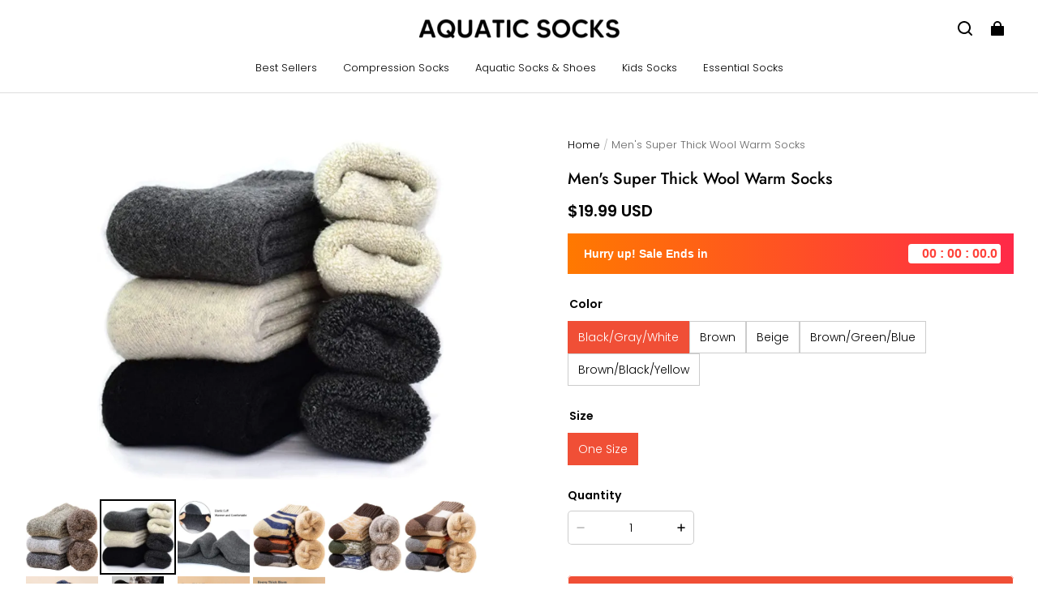

--- FILE ---
content_type: text/css; charset=UTF-8
request_url: https://aquaticsocks.com/cdn/shop/prod/2420858061/1751073698831/685f42150d1e4b37e25a9d0e/1752248303337/assets/base.css
body_size: 10804
content:
*,
*::before,
*::after {
  box-sizing: border-box;
}

@media (max-width: 959px) {
  * {
    -webkit-tap-highlight-color: transparent;
  }
}

html {
  height: 100%;
}

body {
  width: 100%;
  min-height: 100%;
  margin: 0;
  font-size: calc(var(--body-font-size) * 0.75);
  letter-spacing: var(--body-letter-spacing);
  line-height: var(--body-line-height);
  font-family: var(--body-font);
  font-style: var(--body-font-style);
  font-weight: var(--body-font-weight);
}

body,
html {
  background-color: rgba(var(--color-page-background));
  color: rgba(var(--color-text));
}

a:empty,
ul:empty,
dl:empty,
section:empty,
article:empty,
p:empty,
h1:empty,
h2:empty,
h3:empty,
h4:empty,
h5:empty,
h6:empty {
  display: none;
}

a:not([href]) {
  cursor: not-allowed;
}

a:not(.button),
a:not(.button):hover {
  color: rgba(var(--color-text));
  text-decoration: none;
}

svg.icon circle,
svg.icon path {
  vector-effect: non-scaling-stroke;
}

/* form input select */

select option {
  color: rgb(var(--color-text));
  background: rgb(var(--color-page-background));
}

/* base-details-summary */

summary {
  cursor: pointer;
  list-style: none;
  position: relative;
}

summary::-webkit-details-marker {
  display: none;
}

deferred-media {
  display: block;
}

*:focus {
  outline: 0;
}

:root {
  /**
   * content element
   */
  --z-index-hover: 1;
  --z-index-active: 2;
  --z-index-focus: 3;

  /**
   * overlay element
   */
  --z-index-dropdown: 1000;
  --z-index-sticky: 1010;
  --z-index-fixed: 1020;
  --z-index-modal: 1030;
  --z-index-popover: 1040;
  --z-index-tooltip: 1050;
  --z-index-toast: 1060;
}

:root {
  --page-padding: 30px;
}

@media (max-width: 959px) {
  :root {
    --page-padding: 20px;
  }
}

.page-width {
  margin-left: auto;
  margin-right: auto;
  padding-left: var(--page-padding);
  padding-right: var(--page-padding);
  max-width: calc(var(--page-padding) * 2 + var(--page-width));
  width: 100%;
}

.page-width.page-width--narrow {
  max-width: 726px;
}

@media screen and (max-width: 959px) {
  .page-width {
    max-width: 100%;
    padding-left: var(--page-padding);
    padding-right: var(--page-padding);
  }
}

.grid {
  display: flex;
  flex-wrap: wrap;
  margin-left: calc(var(--grid-horizontal-space) * -0.5);
  margin-right: calc(var(--grid-horizontal-space) * -0.5);
  margin-top: calc(var(--grid-vertical-space) * -1);
  list-style: none;
  padding: 0;
}

@media (max-width: 959px) {
  .grid {
    --grid-vertical-space: var(--grid-mobile-vertical-space);
    --grid-horizontal-space: var(--grid-mobile-horizontal-space);
  }
}

.grid > * {
  box-sizing: border-box;
  flex-shrink: 0;
  margin-top: var(--grid-vertical-space);
  max-width: 100%;
  padding-left: calc(var(--grid-horizontal-space) * 0.5);
  padding-right: calc(var(--grid-horizontal-space) * 0.5);
  width: 100%;
}

.grid-cols-1 > * {
  flex: 0 0 auto;
  width: 100%;
}

.grid-cols-2 > * {
  flex: 0 0 auto;
  width: 50%;
}

.grid-cols-3 > * {
  flex: 0 0 auto;
  width: 33.3333333333%;
}

.grid-cols-4 > * {
  flex: 0 0 auto;
  width: 25%;
}

.grid-cols-5 > * {
  flex: 0 0 auto;
  width: 20%;
}

.grid-cols-6 > * {
  flex: 0 0 auto;
  width: 16.6666666667%;
}

@media screen and (max-width: 959px) {
  .grid-cols-1-tablet > * {
    flex: 0 0 auto;
    width: 100%;
  }

  .grid-cols-2-tablet > * {
    flex: 0 0 auto;
    width: 50%;
  }

  .grid-cols-3-tablet > * {
    flex: 0 0 auto;
    width: 33.3333333333%;
  }

  .grid-cols-4-tablet > * {
    flex: 0 0 auto;
    width: 25%;
  }

  .grid-cols-5-tablet > * {
    flex: 0 0 auto;
    width: 20%;
  }

  .grid-cols-6-tablet > * {
    flex: 0 0 auto;
    width: 16.6666666667%;
  }
}

@media screen and (min-width: 960px) {
  .grid-cols-1-desktop > * {
    flex: 0 0 auto;
    width: 100%;
  }

  .grid-cols-2-desktop > * {
    flex: 0 0 auto;
    width: 50%;
  }

  .grid-cols-3-desktop > * {
    flex: 0 0 auto;
    width: 33.3333333333%;
  }

  .grid-cols-4-desktop > * {
    flex: 0 0 auto;
    width: 25%;
  }

  .grid-cols-5-desktop > * {
    flex: 0 0 auto;
    width: 20%;
  }

  .grid-cols-6-desktop > * {
    flex: 0 0 auto;
    width: 16.6666666667%;
  }

  .grid-cols-7-desktop > * {
    flex: 0 0 auto;
    width: 14.28%;
  }

  .grid-cols-8-desktop > * {
    flex: 0 0 auto;
    width: 12.5%;
  }
}

.display-block {
  display: block !important;
}

.display-none {
  display: none !important;
}

.display-flex {
  display: flex !important;
}

.display-inline-block {
  display: inline-block !important;
}

.display-inline-flex {
  display: inline-flex !important;
}

@media screen and (max-width: 959px) {
  .display-block-tablet {
    display: block !important;
  }

  .display-none-tablet {
    display: none !important;
  }

  .display-flex-tablet {
    display: flex !important;
  }

  .display-inline-block-tablet {
    display: inline-block !important;
  }
}

@media screen and (min-width: 960px) {
  .display-block-desktop {
    display: block !important;
  }

  .display-none-desktop {
    display: none !important;
  }

  .display-flex-desktop {
    display: flex !important;
  }

  .display-inline-block-desktop {
    display: inline-block !important;
  }
  .display-inline-flex-desktop {
    display: inline-flex !important;
  }
}

:root {
  --title1-font-size: calc(var(--title-font-size) * 1);
  --title2-font-size: calc(var(--title-font-size) * 0.833333);
  --title3-font-size: calc(var(--title-font-size) * 0.733333);
  --title4-font-size: calc(var(--title-font-size) * 0.666667);
  --title5-font-size: calc(var(--title-font-size) * 0.6);
  --title6-font-size: calc(var(--title-font-size) * 0.6);

  --body1-font-size: calc(var(--body-font-size) * 1.142857);
  --body2-font-size: calc(var(--body-font-size) * 1.071429);
  --body3-font-size: calc(var(--body-font-size) * 1);
  --body4-font-size: calc(var(--body-font-size) * 0.928571);
  --body5-font-size: calc(var(--body-font-size) * 0.857143);
  --body6-font-size: calc(var(--body-font-size) * 0.857143);
}

@media (min-width: 960px) {
  :root {
    --title1-font-size: calc(var(--title-font-size) * 2.333333);
    --title2-font-size: calc(var(--title-font-size) * 1.666667);
    --title3-font-size: calc(var(--title-font-size) * 1.2);
    --title4-font-size: calc(var(--title-font-size) * 1);
    --title5-font-size: calc(var(--title-font-size) * 0.833333);
    --title6-font-size: calc(var(--title-font-size) * 0.666667);

    --body1-font-size: calc(var(--body-font-size) * 1.571429);
    --body2-font-size: calc(var(--body-font-size) * 1.285714);
    --body3-font-size: calc(var(--body-font-size) * 1.142857);
    --body4-font-size: calc(var(--body-font-size) * 1);
    --body5-font-size: calc(var(--body-font-size) * 0.928571);
    --body6-font-size: calc(var(--body-font-size) * 0.857143);
  }
}

h1,
h2,
h3,
h4,
h5,
h6,
.title1,
.title2,
.title3,
.title4,
.title5,
.title6 {
  font-family: var(--title-font);
  font-style: var(--title-font-style);
  font-weight: var(--title-font-weight, 700);
  letter-spacing: var(--title-letter-spacing);
  line-height: var(--title-line-height);
  margin-bottom: 0;
  margin-top: 0;
  word-break: break-word;
  text-transform: var(--title-text-transform);
}

h1,
.title1 {
  font-size: var(--title1-font-size);
}

h2,
.title2 {
  font-size: var(--title2-font-size);
}

h3,
.title3 {
  font-size: var(--title3-font-size);
}

h4,
.title4 {
  font-size: var(--title4-font-size);
}

h5,
.title5 {
  font-size: var(--title5-font-size);
}

h6,
.title6 {
  font-size: var(--title6-font-size);
}

.body-font,
.body1,
.body2,
.body3,
.body4,
.body5,
.body6 {
  font-family: var(--body-font);
  font-style: var(--body-font-style);
  font-weight: var(--body-font-weight, 400);
  letter-spacing: var(--body-letter-spacing);
  line-height: var(--body-line-height);
  word-break: break-word;
}

.body1 {
  font-size: var(--body1-font-size);
}

.body2 {
  font-size: var(--body2-font-size);
}

.body3 {
  font-size: var(--body3-font-size);
}

.body4 {
  font-size: var(--body4-font-size);
}

.body5 {
  font-size: var(--body5-font-size);
}

.body6 {
  font-size: var(--body6-font-size);
}

.text-left {
  text-align: left;
}

.text-center {
  text-align: center;
}

.text-right {
  text-align: right;
}

.text-uppercase {
  text-transform: uppercase;
}

.title-wrapper {
  margin-bottom: 30px;
}

.title-wrapper--no-top-margin {
  margin-top: 0;
}

.fw-bold {
  font-weight: var(--body-bold-font-weight) !important;
}

.hover-image-scale:hover [data-scale="hover-scale"] {
  transform: scale(1.05);
}

.hover-image-scale [data-scale="hover-scale"] {
  transition: all 0.5s;
}

@media (max-width: 959px) {
  .title-wrapper {
    margin-bottom: 20px;
  }
  .mobile-slider-full-screen {
    padding-left: calc(
      var(--page-padding) - (var(--grid-horizontal-space) * 0.5)
    ) !important;
    padding-right: calc(
      var(--page-padding) - (var(--grid-horizontal-space) * 0.5)
    ) !important;
    margin-left: calc(0px - var(--page-padding)) !important;
    margin-right: calc(0px - var(--page-padding)) !important;
  }
}

.slider-full-screen {
  padding-left: calc(
    var(--page-padding) - (var(--grid-horizontal-space) * 0.5)
  ) !important;
  padding-right: calc(
    var(--page-padding) - (var(--grid-horizontal-space) * 0.5)
  ) !important;
  margin-left: calc(0px - var(--page-padding)) !important;
  margin-right: calc(0px - var(--page-padding)) !important;
}

.slider-component-full-width {
  max-width: 100%;
  padding-left: var(--page-padding);
  padding-right: var(--page-padding);
}

.global-media-border-shadow {
  border-color: rgba(var(--color-text), var(--media-border-opacity));
  border-radius: var(--media-border-radius);
  border-style: solid;
  border-width: var(--media-border-thickness) !important;
  box-shadow: var(--media-shadow-offset-x) var(--media-shadow-offset-y)
    var(--media-shadow-blur)
    rgba(var(--color-shadow), var(--media-shadow-opacity));
  box-sizing: border-box;
  overflow: hidden;
}

.global-content-border-shadow {
  border-color: rgba(var(--color-text), var(--content-border-opacity));
  border-radius: var(--content-border-radius);
  border-style: solid;
  border-width: var(--content-border-thickness) !important;
  box-shadow: var(--content-shadow-offset-x) var(--content-shadow-offset-y)
    var(--content-shadow-blur)
    rgba(var(--color-shadow), var(--content-shadow-opacity));
  box-sizing: border-box;
}

.global-modal-border-shadow {
  border-color: rgba(var(--color-text), var(--menu-modal-border-opacity));
  border-radius: var(--menu-modal-border-radius);
  border-style: solid;
  border-width: var(--menu-modal-border-thickness);
  box-shadow: var(--menu-modal-shadow-offset-x)
    var(--menu-modal-shadow-offset-y) var(--menu-modal-shadow-blur)
    rgba(var(--color-shadow), var(--menu-modal-shadow-opacity)) !important;
  box-sizing: border-box;
}

.global-drawer-border-shadow {
  border-color: rgba(var(--color-text), var(--drawer-border-opacity));
  border-style: solid;
  border-width: 0 var(--drawer-border-thickness) 0 0;
  box-sizing: border-box;
  filter: drop-shadow(
    var(--drawer-shadow-offset-x) var(--drawer-shadow-offset-y)
      var(--drawer-shadow-blur)
      rgba(var(--color-shadow), var(--drawer-shadow-opacity))
  );
}

.global-card-border-shadow {
  border-color: rgba(var(--color-text), var(--card-border-opacity));
  border-radius: var(--card-border-radius);
  border-style: solid;
  border-width: var(--card-border-thickness) !important;
  box-shadow: var(--card-shadow-offset-x) var(--card-shadow-offset-y)
    var(--card-shadow-blur)
    rgba(var(--color-shadow), var(--card-shadow-opacity));
  box-sizing: border-box;
  overflow: hidden;
}

.global-product-card-border-shadow {
  border-color: rgba(var(--color-text), var(--product-card-border-opacity));
  border-radius: var(--product-card-border-radius);
  border-style: solid;
  border-width: var(--product-card-border-thickness) !important;
  box-shadow: var(--product-card-shadow-offset-x)
    var(--product-card-shadow-offset-y) var(--product-card-shadow-blur)
    rgba(var(--color-shadow), var(--product-card-shadow-opacity));
  box-sizing: border-box;
  overflow: hidden;
}

.global-collection-card-border-shadow {
  border-color: rgba(var(--color-text), var(--collection-card-border-opacity));
  border-radius: var(--collection-card-border-radius);
  border-style: solid;
  border-width: var(--collection-card-border-thickness) !important;
  box-shadow: var(--collection-card-shadow-offset-x)
    var(--collection-card-shadow-offset-y) var(--collection-card-shadow-blur)
    rgba(var(--color-shadow), var(--collection-card-shadow-opacity));
  box-sizing: border-box;
  overflow: hidden;
}

.global-blog-card-border-shadow {
  border-color: rgba(var(--color-text), var(--blog-card-border-opacity));
  border-radius: var(--blog-card-border-radius);
  border-style: solid;
  border-width: var(--blog-card-border-thickness) !important;
  box-shadow: var(--blog-card-shadow-offset-x) var(--blog-card-shadow-offset-y)
    var(--blog-card-shadow-blur)
    rgba(var(--color-shadow), var(--blog-card-shadow-opacity));
  box-sizing: border-box;
  overflow: hidden;
}

/* padding between section */

.section + .section {
  margin-top: var(--section-vertical-gap);
}

@media (max-width: 959px) {
  .section + .section {
    margin-top: calc(var(--section-vertical-gap) / 2);
  }
}

.section--padding {
  padding-top: var(--section-padding-top);
  padding-bottom: var(--section-padding-bottom);
}

@media (max-width: 959px) {
  .section--padding {
    padding-top: calc(var(--section-padding-top) * 0.5);
    padding-bottom: calc(var(--section-padding-bottom) * 0.5);
  }
}

.visibility-hidden {
  visibility: hidden;
}

.visually-hidden {
  position: absolute !important;
  overflow: hidden;
  width: 1px;
  height: 1px;
  margin: -1px;
  padding: 0;
  border: 0;
  clip: rect(0 0 0 0);
  word-wrap: normal !important;
}

.overflow-hidden {
  overflow: hidden;
}

.list-unstyled {
  margin: 0;
  padding: 0;
  list-style: none;
}

.tag-unstyled {
  margin: 0;
  padding: 0;
}

.ratio {
  display: flex;
  position: relative;
  align-items: stretch;
}

.ratio::before {
  content: "";
  width: 0;
  height: 0;
  padding-bottom: var(--ratio-percent);
}

.full-unstyled-link {
  text-decoration: none;
  color: currentColor;
  display: block;
}

/* flex layout text position common logic */

.text-position-left-top {
  align-items: flex-start;
  justify-content: flex-start;
}

.text-position-center-top,
.text-position-top {
  align-items: flex-start;
  justify-content: center;
}

.text-position-right-top {
  align-items: flex-start;
  justify-content: flex-end;
}

.text-position-left {
  align-items: center;
  justify-content: flex-start;
}

.text-position-center {
  align-items: center;
  justify-content: center;
}

.text-position-right {
  align-items: center;
  justify-content: flex-end;
}

.text-position-left-bottom {
  align-items: flex-end;
  justify-content: flex-start;
}

.text-position-center-bottom,
.text-position-bottom {
  align-items: flex-end;
  justify-content: center;
}

.text-position-right-bottom {
  align-items: flex-end;
  justify-content: flex-end;
}

/* image position common logic */

.image-position-left-top {
  object-position: left top;
}

.image-position-center-top {
  object-position: center top;
}

.image-position-right-top {
  object-position: right top;
}

.image-position-left {
  object-position: center left;
}

.image-position-center {
  object-position: center center;
}

.image-position-right {
  object-position: center right;
}

.image-position-left-bottom {
  object-position: left bottom;
}

.image-position-center-bottom {
  object-position: center bottom;
}

.image-position-right-bottom {
  object-position: right bottom;
}

:root {
  --duration-short: 100ms;
  --duration-long: 500ms;
  --duration-default: 250ms;
}

.button,
.shopline-element-buy-now {
  display: inline-flex;
  font-family: var(--body-font);
  font-weight: var(--body-bold-font-weight);
  line-height: var(--body-line-height);
  letter-spacing: var(--body-letter-spacing);
  color: rgb(var(--color-button-text));
  text-align: center;
  white-space: normal;
  vertical-align: middle;
  cursor: pointer;
  user-select: none;
  background-color: rgb(var(--color-button-background));
  transition: opacity 0.15s ease-in-out;
  padding: calc(var(--btn-border-thickness) + 9px)
    calc(var(--btn-border-thickness) + 18px);
  position: relative;
  border-radius: var(--btn-border-radius-outset);
  font-size: 14px;
  border: none;
  --border-opacity: calc(100% - var(--btn-border-opacity));
  --alpha-button-background: 1;
  text-decoration: none;
  align-items: center;
  justify-content: center;
}

.button:not(.button--link),
.shopline-element-buy-now {
  box-shadow: var(--btn-shadow-offset-x) var(--btn-shadow-offset-y)
    var(--btn-shadow-blur) rgba(var(--color-shadow), var(--btn-shadow-opacity));
}

.button:not(.button--link)::before,
.shopline-element-buy-now::before {
  content: "";
  position: absolute;
  bottom: var(--btn-border-thickness);
  left: var(--btn-border-thickness);
  right: var(--btn-border-thickness);
  top: var(--btn-border-thickness);
  z-index: 1;
  border-radius: var(--btn-border-radius);
}

body[data-button-hover-animation="light_sweep"]
  .button:not(.button--link)::before,
body[data-button-hover-animation="overlay_projection"]
  .button:not(.button--link)::before {
  content: "";
  position: absolute;
  top: 0px;
  right: 0px;
  bottom: 0px;
  left: 0px;
  pointer-events: none;
}

@keyframes button-sweep {
  to {
    left: -200%;
  }
}

body[data-button-hover-animation="light_sweep"] .button:not(.button--link) {
  overflow: hidden;
}

body[data-button-hover-animation="light_sweep"]
  .button:not(.button--link)::before {
  width: 200%;
  height: 100%;
}

body[data-button-hover-animation="light_sweep"]
  .button:not(.button--link):hover::before {
  transform: skew(-20deg);
  background-image: linear-gradient(
    90deg,
    transparent,
    hsla(0, 0%, 100%, 0.25),
    transparent
  );
  animation: button-sweep 0.75s cubic-bezier(0.01, 0.56, 1, 1);
  left: 150%;
}

body[data-button-hover-animation="overlay_projection"]
  .button:not(.button--link) {
  transition: all 0.6s;
}

body[data-button-hover-animation="overlay_projection"]
  .button:not(.button--link):hover {
  box-shadow: 0 10px 20px rgb(0 0 0 / 10%);
}

body[data-button-hover-animation="overlay_projection"]
  .button:not(.button--link):hover::before {
  background: transparent
    radial-gradient(circle, rgba(255, 255, 255, 0.08) 1%, transparent 1%)
    center/15000%;
}

body[data-button-hover-animation="overlay_projection"]
  .button:not(.button--link):hover:active::before {
  opacity: 1;
  background-color: transparent;
  background-size: 100%;
  transition: background 0s;
}

body[data-button-hover-animation="hover_zoom"]
  .button:not([disabled]):hover::after,
body[data-button-hover-animation="hover_zoom"]
  .shopline-element-buy-now:hover::after {
  box-shadow: 0 0 0 calc(var(--btn-border-thickness) + 1px)
      rgba(var(--color-button-text), var(--border-opacity)),
    0 0 0 calc(var(--btn-border-thickness) + 1px)
      rgba(var(--color-button-background), var(--alpha-button-background));
}

body[data-button-hover-animation="fill_right"]
  .button:not(.button--link)::before {
  background-color: #fff;
  opacity: 0.2;
  width: 0;
  transition: width var(--duration-long) ease-in-out;
}

body[data-button-hover-animation="fill_right"]
  .button:not(.button--link):hover::before {
  width: calc(100% - var(--btn-border-thickness) - var(--btn-border-thickness));
}

.button:not(.button--link)::after,
.shopline-element-buy-now::after {
  content: "";
  position: absolute;
  bottom: var(--btn-border-thickness);
  left: var(--btn-border-thickness);
  right: var(--btn-border-thickness);
  top: var(--btn-border-thickness);
  box-shadow: 0 0 0 var(--btn-border-thickness)
      rgba(var(--color-button-text), var(--border-opacity)),
    0 0 0 var(--btn-border-thickness)
      rgba(var(--color-button-background), var(--alpha-button-background));
  border-radius: var(--btn-border-radius);
  transition: box-shadow var(--duration-short) ease;
  z-index: 1;
}

.button--secondary {
  --color-button-background: var(--color-button-secondary-background);
  --color-button-text: var(--color-button-secondary-text);
  --border-opacity: var(--btn-border-opacity);
}

.button--link {
  --color-button-background: transparent;
  --color-button-text: rgb(var(--color-text));
  padding: 0 1px;
  position: relative;
  text-underline-offset: 6px;
  transition: width var(--duration-long) ease-in-out;
  padding-bottom: 7px;
}

.button--link::after {
  content: "";
  position: absolute;
  width: 100%;
  height: 1px;
  background-color: currentColor;
  left: 50%;
  bottom: 0;
  transform: translateX(-50%);
  transition: width var(--duration-long) ease-in-out;
}

.button--link:hover::after {
  width: 35%;
}

.button.loading {
  color: transparent;
}

.loading-overlay__spinner {
  display: none;
}

.loading > .loading-overlay__spinner {
  display: inline-flex;
}

.button.loading .loading-overlay__spinner {
  content: "";
  position: absolute;
  left: 50%;
  top: 50%;
  width: 20px;
  height: 20px;
  margin-left: -10px;
  margin-top: -10px;
  color: rgb(var(--color-button-text));
  display: flex;
}

/* button animation */

.loading .loading-overlay__spinner {
  animation: button-loading linear 1.5s infinite;
}

@keyframes button-loading {
  0% {
    transform: rotate(0);
  }

  to {
    transform: rotate(1turn);
  }
}

.button:active::before {
  animation: button-press linear 0.6s 1;
  animation-fill-mode: forwards;
}

@keyframes button-press {
  from {
    background: rgba(var(--color-button-text), 0.08)
      radial-gradient(
        circle,
        rgba(var(--color-button-text), 0.08) 1%,
        transparent 1%
      )
      50%/100%;
  }

  100% {
    background-position: 50%;
    background-size: 25000%;
  }
}

.button:disabled,
.button.disabled {
  cursor: not-allowed;
  opacity: 0.6;
}

.button--full-width {
  width: 100%;
  display: flex;
}

.icon-button {
  position: relative;
  display: inline-flex;
  border: none;
  background-color: transparent;
  cursor: pointer;
  color: inherit;
  text-decoration: none;
  padding: 0;
  transition: transform 0.3s;
}

@media screen and (min-width: 960px) {
  .icon-button:hover,
  .icon-button:focus {
    transform: scale(1.1);
  }
}

.color-scheme-1,
.color-scheme-2,
.color-scheme-3 {
  background-color: rgb(var(--color-page-background));
  color: rgb(var(--color-text));
}

.color-scheme-1,
.color-scheme-1 .button::before {
  --color-page-background: var(--color-scheme-1-bg);
  --color-text: var(--color-scheme-1-text);
  --color-button-background: var(--color-scheme-1-text);
  --color-button-text: var(--color-scheme-1-bg);
}

.color-scheme-1 .price {
  --color-sale: var(--color-scheme-1-text);
}

.color-scheme-2,
.color-scheme-2 .button::before {
  --color-page-background: var(--color-scheme-2-bg);
  --color-text: var(--color-scheme-2-text);
  --color-button-background: var(--color-scheme-2-text);
  --color-button-text: var(--color-scheme-2-bg);
}

.color-scheme-2 .price {
  --color-sale: var(--color-scheme-2-text);
}

.color-scheme-3,
.color-scheme-3 .button::before {
  --color-page-background: var(--color-scheme-3-bg);
  --color-text: var(--color-scheme-3-text);
  --color-button-background: var(--color-scheme-3-text);
  --color-button-text: var(--color-scheme-3-bg);
}

.color-scheme-3 .price {
  --color-sale: var(--color-scheme-3-text);
}

.color-scheme-1 .button--secondary,
.color-scheme-1 .button--secondary::before {
  --color-button-background: var(--color-scheme-1-bg);
  --color-button-text: var(--color-scheme-1-text);
}

.color-scheme-2 .button--secondary,
.color-scheme-2 .button--secondary::before {
  --color-button-background: var(--color-scheme-2-bg);
  --color-button-text: var(--color-scheme-2-text);
}

.color-scheme-3 .button--secondary,
.color-scheme-3 .button--secondary::before {
  --color-button-background: var(--color-scheme-3-bg);
  --color-button-text: var(--color-scheme-3-text);
}

/* ---------------- field styles ---------------- */

input {
  color: rgb(var(--color-text, inherit));
}

.field {
  display: flex;
  flex-flow: row nowrap;
  justify-content: space-between;
  position: relative;
  width: 100%;
  box-sizing: border-box;
  line-height: 1.4;
  font-size: 14px;
  transition: all 300ms;
  align-items: center;
  color: rgba(var(--color-text));
  background-color: rgba(var(--color-page-background));
  margin-bottom: 20px;
}

@media (max-width: 959px) {
  .field {
    margin-bottom: 16px;
  }
}

.field:after {
  content: "";
  position: absolute;
  left: 0;
  right: 0;
  top: 0;
  bottom: 0;
  z-index: 1;
  border-width: var(--input-border-thickness);
  border-style: solid;
  border-color: rgba(var(--color-text), var(--input-border-opacity));
  pointer-events: none;
  transition: border-color 300ms;
  border-radius: var(--input-border-radius-outset);
  box-shadow: var(--input-shadow-offset-x) var(--input-shadow-offset-y)
    var(--input-shadow-blur)
    rgba(var(--color-text), var(--input-shadow-opacity));
}

.field:hover:after,
.field:focus::after,
.field:focus-within::after {
  border-color: rgba(var(--color-text), var(--input-border-opacity));
  border-width: calc(var(--input-border-thickness) + 1px);
}

.field .field__container {
  flex: 1;
  position: relative;
}

/* vaild error */

.field--error::after {
  border-color: rgba(var(--color-discount-tag-background));
}

/* ---------------- field group ---------------- */

.field__group {
  display: flex;
  gap: 16px;
}

/* ---------------- field label style ---------------- */

.field__label {
  position: absolute;
  left: 16px;
  right: 0;
  top: 50%;
  pointer-events: none;
  transform: translateY(-50%);
  transition: transform 300ms ease;
  transform-origin: left top;
  word-break: break-word;
  color: rgba(var(--color-text), 0.6);
  overflow: hidden;
  text-overflow: ellipsis;
  display: -webkit-box;
  -webkit-line-clamp: 1;
  -webkit-box-orient: vertical;
}

/* ---------------- field input style ---------------- */

.field__input {
  width: 100%;
  border-radius: var(--input-border-radius-outset);
  border: none;
  padding: 24px 16px 8px;
  background: none;
  line-height: 1.15;
  box-shadow: none !important;
  color: rgba(var(--color-text));
  height: 56px;
  -webkit-appearance: none;
}

.field__input::placeholder {
  opacity: 0;
}

.field__input:-webkit-autofill {
  -webkit-text-fill-color: rgba(var(--color-text));
}

.field__input:focus ~ .field__label,
.field__input:not(:placeholder-shown) ~ .field__label,
.field__input:-webkit-autofill ~ .field__label {
  transform: scale(0.8) translate(0, -90%);
  word-break: normal;
  white-space: nowrap;
  overflow: hidden;
  text-overflow: ellipsis;
  display: block;
  -webkit-line-clamp: 1;
  -webkit-box-orient: vertical;
  width: 100%;
}

.field__input--classic:focus::after,
.field__input--classic:focus-within::after,
.field__input:focus::after,
.field__input:focus-within::after {
  border-color: rgba(var(--color-text), var(--input-border-opacity));
  border-width: calc(var(--input-border-thickness)+1px);
}

.field__input--classic:focus-visible,
.field__input--classic:focus,
.field__input:focus-visible,
.field__input:focus {
  outline: 0;
}

.field__input::-webkit-search-cancel-button {
  display: none;
}

.field__input:-webkit-autofill,
.field__input:-webkit-autofill:hover,
.field__input:-webkit-autofill:focus,
.field__input:-webkit-autofill:active {
  transition: background-color 5000000s ease-in-out 0s;
}

.field__input--classic {
  width: 100%;
  border-radius: 4px;
  border: none;
  padding: 0 16px;
  background: none;
  line-height: 1.15;
  box-shadow: none !important;
  color: rgba(var(--color-text));
  height: 56px;
  -webkit-appearance: none;
}

.field__input--classic::placeholder {
  word-break: break-word;
  color: rgba(var(--color-text), 0.6);
  overflow: hidden;
  text-overflow: ellipsis;
  display: -webkit-box;
  -webkit-line-clamp: 1;
  -webkit-box-orient: vertical;
}

/* ---------------- field extra ---------------- */

.field__suffix {
  display: flex;
  justify-content: center;
  margin-right: 10px;
  padding: 6px;
}

/* ---------------- field info text ---------------- */

.field__info {
  display: flex;
  font-size: 12px;
  line-height: 1.4;
}

.field__info svg {
  margin-right: 4px;
}

.field__info--error {
  color: rgba(var(--color-discount-tag-background));
}

@media screen and (min-width: 960px) {
  .field__info svg {
    margin-right: 8px;
  }
}

/* ---------------- field checkbox ---------------- */

.field-checkbox {
  box-sizing: border-box;
  margin: 0;
  padding: 0;
  font-size: 14px;
  font-variant: tabular-nums;
  line-height: 1.5715;
  list-style: none;
  font-feature-settings: "tnum";
  position: relative;
  top: 0.2em;
  line-height: 1;
  white-space: nowrap;
  outline: none;
  cursor: pointer;
}

.field-checkbox input[type="checkbox"] {
  position: absolute;
  inset: 0;
  z-index: 1;
  width: 100%;
  height: 100%;
  cursor: pointer;
  opacity: 0;
  -webkit-appearance: auto;
}

.field-checkbox input[type="checkbox"]:checked + .checkbox {
  background-color: rgba(var(--color-button-background));
  border-color: rgba(var(--color-button-background));
}

.field-checkbox input[type="checkbox"]:checked + .checkbox::after {
  position: absolute;
  display: table;
  border: 2px solid rgb(var(--color-button-text));
  border-top: 0;
  border-left: 0;
  transform: rotate(45deg) scale(1) translate(-50%, -50%);
  opacity: 1;
  transition: all 0.2s cubic-bezier(0.12, 0.4, 0.29, 1.46) 0.1s;
  content: " ";
}

.field-checkbox .checkbox {
  position: relative;
  top: 0;
  left: 0;
  display: inline-block;
  width: 16px;
  height: 16px;
  direction: ltr;
  border: 1px solid rgba(var(--color-entry-line));
  border-radius: 2px;
  border-collapse: separate;
  transition: all 0.3s;
}

.field-checkbox .checkbox:after {
  position: absolute;
  top: 50%;
  left: 21.5%;
  display: table;
  width: 5.71428571px;
  height: 9.14285714px;
  border: 2px solid rgb(var(--color-button-text));
  border-top: 0;
  border-left: 0;
  transform: rotate(45deg) scale(0) translate(-50%, -50%);
  opacity: 0;
  transition: all 0.1s cubic-bezier(0.71, -0.46, 0.88, 0.6), opacity 0.1s;
  content: " ";
}

.text-area {
  min-height: 100px;
  resize: none;
}

.text-area + .field__label {
  top: 21px;
}

.field select ~ .icon-arrow {
  pointer-events: none;
  position: absolute;
  top: 0;
  bottom: 0;
  right: 16px;
  margin: auto;
}

/* ---------------- field switch ---------------- */

/* The switch - the box around the slider */

.field-switch {
  position: relative;
  display: inline-block;
  width: 40px;
  height: 20px;
}

/* The slider */

.field-switch-slider {
  position: absolute;
  cursor: pointer;
  top: 0;
  left: 0;
  right: 0;
  bottom: 0;
  border-radius: 20px;
  background-color: rgba(var(--color-text), 0.1);
  transition: 0.2s;
}

.field-switch-slider:before {
  position: absolute;
  content: "";
  height: 16px;
  width: 16px;
  left: 2px;
  bottom: 2px;
  border-radius: 50%;
  background-color: rgba(var(--color-page-background));
  transition: 0.2s;
}

/* Hide default HTML checkbox */

.field-switch input {
  opacity: 0;
  width: 0;
  height: 0;
}

.field-switch input:checked + .field-switch-slider {
  background-color: rgba(var(--color-text), 1);
}

.field-switch input:checked + .field-switch-slider:before {
  transform: translateX(20px);
}

.field-radio {
  cursor: pointer;
  position: relative;
}

.field-radio > input {
  margin: 0;
  padding: 0;
  height: 100%;
  inset: 0;
  opacity: 0;
  position: absolute;
  width: 100%;
  z-index: 1;
  cursor: pointer;
}

.field-radio > input:checked + .radio {
  border-color: rgba(var(--color-button-background));
}

.field-radio > input:checked + .radio:after {
  opacity: 1;
  transform: scale(0.5);
}

.field-radio .radio {
  display: block;
  height: 16px;
  width: 16px;
  background-color: rgba(var(--color-page-background));
  border: 1px solid rgba(var(--color-entry-line));
  border-collapse: separate;
  border-radius: 50%;
  left: 0;
  position: relative;
  top: 0;
  transition: all 0.3s;
}

.field-radio .radio::after {
  height: 16px;
  width: 16px;
  background-color: rgba(var(--color-button-background));
  border-radius: 16px;
  content: "";
  left: 50%;
  margin-left: -8px;
  margin-top: -8px;
  opacity: 0;
  position: absolute;
  top: 50%;
  transform: scale(0);
  transition: all 0.3s cubic-bezier(0.78, 0.14, 0.15, 0.86);
}

@keyframes fadeIn {
  0% {
    opacity: 0;
  }

  100% {
    opacity: 1;
  }
}

@keyframes modalFadeIn {
  0% {
    opacity: 0;
    transform: translateY(30px);
  }

  100% {
    opacity: 1;
    transform: translateY(0);
  }
}

@keyframes modalSlideInTop {
  0% {
    transform: translateY(-100%);
  }
  100% {
    transform: translateY(0);
  }
}

@keyframes modalSlideInBottom {
  0% {
    transform: translateY(100%);
  }

  100% {
    transform: translateY(0);
  }
}

@keyframes drawerFadeInLeft {
  0% {
    opacity: 0;
    transform: translateX(-100%);
  }

  100% {
    opacity: 1;
    transform: translateX(0);
  }
}

@keyframes drawerFadeInRight {
  0% {
    opacity: 0;
    transform: translateX(100%);
  }

  100% {
    opacity: 1;
    transform: translateX(0);
  }
}

@keyframes rotate {
  0% {
    transform: rotate(0);
  }

  to {
    transform: rotate(1turn);
  }
}

.animation-delay-show-container {
  transform: translate3d(0px, 25px, 0px);
  opacity: 0;
}

.animation-delay-show-container.come-into-view {
  animation: column-fade-in 0.8s ease;
  animation-fill-mode: forwards;
}

@keyframes column-fade-in {
  100% {
    transform: translate3d(0px, 0px, 0px);
    opacity: 1;
  }
}

@keyframes animation-fade-in-center {
  0% {
    opacity: 0;
    transform: translateY(10px);
  }

  100% {
    opacity: 1;
    transform: translateY(0);
  }
}

@keyframes animation-slide-in-bottom {
  0% {
    opacity: 0;
    transform: translateY(100%);
  }

  100% {
    opacity: 1;
    transform: translateY(0);
  }
}

.global-parallax-container {
  width: 100%;
  height: 100%;
}

.global-parallax-container .global-parallax {
  position: relative;
  top: -30% !important;
  height: 160% !important;
  transition: none 0s ease 0s !important;
}

.breadcrumb {
  display: none;
  margin-bottom: 20px;
}

@media (max-width: 959px) {
  .breadcrumb {
    margin-bottom: 10px;
  }
}

.breadcrumb__divider {
  opacity: 0.3;
}

.breadcrumb__last-crumb {
  opacity: 0.6;
}

/* Common component style */

slider-component {
  display: block;
  position: relative;
}

.slider {
  position: relative;
  flex-wrap: inherit;
  overflow-x: auto;
  scroll-snap-type: x mandatory;
  scroll-behavior: smooth;
  -webkit-overflow-scrolling: touch;
}

.contains-product-card-slider.slider,
.contains-product-card-slider.slider--mobile {
  --shadow-padding-bottom: calc(
    var(--product-card-shadow-offset-y) + var(--product-card-shadow-blur)
  );
}

.contains-product-card-slider.slider > .slider__slide,
.contains-product-card-slider.slider > .card-shadow-pb,
.contains-product-card-slider.slider--mobile > .slider__slide,
.contains-product-card-slider.slider--mobile > .card-shadow-pb {
  padding-bottom: var(--shadow-padding-bottom);
}

.contains-collection-card-slider.slider,
.contains-collection-card-slider.slider--mobile {
  --shadow-padding-bottom: calc(
    var(--collection-card-shadow-offset-y) + var(--collection-card-shadow-blur)
  );
}

.contains-collection-card-slider.slider > .slider__slide,
.contains-collection-card-slider.slider > .card-shadow-pb,
.contains-collection-card-slider.slider--mobile > .slider__slide,
.contains-collection-card-slider.slider--mobile > .card-shadow-pb {
  padding-bottom: var(--shadow-padding-bottom);
}

.contains-blog-card-slider.slider,
.contains-blog-card-slider.slider--mobile {
  --shadow-padding-bottom: calc(
    var(--blog-card-shadow-offset-y) + var(--blog-card-shadow-blur)
  );
}

.contains-blog-card-slider.slider > .slider__slide,
.contains-blog-card-slider.slider > .card-shadow-pb,
.contains-blog-card-slider.slider--mobile > .slider__slide,
.contains-blog-card-slider.slider--mobile > .card-shadow-pb {
  padding-bottom: var(--shadow-padding-bottom);
}

slider-component[pc-direction="vertical"] .slider,
slider-component[direction="vertical"] .slider {
  overflow-x: unset;
  overflow-y: auto;
  scroll-snap-type: y mandatory;
}

.slider__slide {
  scroll-snap-align: start;
  flex-shrink: 0;
  list-style: none;
}

/* Scrollbar */

.slider {
  scrollbar-color: rgb(var(--color-image-background))
    rgba(var(--color-image-background), 0.04);
  scrollbar-width: none;
  -ms-overflow-style: none;
}

.slider::-webkit-scrollbar {
  width: 0.4rem;
  height: 0.4rem;
  display: none;
}

.slider::-webkit-scrollbar-thumb {
  background-color: rgb(var(--color-image-background));
  border-radius: 0.4rem;
  border: 0;
}

.slider::-webkit-scrollbar-track {
  background: rgba(var(--color-image-background), 0.04);
  border-radius: 0.4rem;
}

.no-js .slider {
  -ms-overflow-style: auto;
  scrollbar-width: auto;
}

.no-js .slider::-webkit-scrollbar {
  display: initial;
}

.slider-buttons {
  display: flex;
  align-items: center;
  justify-content: center;
}

.slider-button {
  color: rgb(var(--color-text));
  background: transparent;
  border: none;
  cursor: pointer;
  width: 28px;
  height: 28px;
  display: flex;
  align-items: center;
  justify-content: center;
}

.slider-button .icon {
  height: 1em;
}

.slider-button[disabled] .icon {
  color: rgba(var(--color-text), 0.3);
  cursor: not-allowed;
}

.slider-button--prev .icon {
  transform: rotate(90deg);
}

.slider-button--next .icon {
  transform: rotate(-90deg);
}

.slider-counter {
  display: flex;
  justify-content: center;
  padding: 0 20px;
}

@media screen and (min-width: 960px) {
  .slider:not(.slider--desktop) + .slider-buttons {
    display: none;
  }

  .slider.slider--tablet-up {
    position: relative;
    flex-wrap: inherit;
    overflow-x: auto;
    scroll-snap-type: x mandatory;
    scroll-behavior: smooth;
    scroll-padding-left: 1em;
    -webkit-overflow-scrolling: touch;
  }
}

@media screen and (max-width: 959px) {
  .small-hide {
    display: none !important;
  }

  .slider-buttons {
    padding-bottom: 20px;
  }

  .slider.slider--mobile {
    position: relative;
    flex-wrap: inherit;
    overflow-x: auto;
    scroll-snap-type: x mandatory;
    scroll-behavior: smooth;
    scroll-padding-left: var(--page-padding);
    scroll-padding-right: var(--page-padding);
    -webkit-overflow-scrolling: touch;
    margin-bottom: 20px;
  }

  .thumbnail-slider {
    display: flex;
    align-items: center;
  }

  .thumbnail-slider .thumbnail-list.slider {
    display: flex;
    flex: 1;
    /* scroll-padding-left: ; */
  }

  .thumbnail-list__item.slider__slide {
    width: calc(33% - 10px);
  }
}

.modal__content {
  position: fixed;
  top: 0;
  left: 0;
  right: 0;
  bottom: 0;
  margin: auto;
  background-color: rgba(var(--color-page-background));
  z-index: 1000;
  display: flex;
  justify-content: center;
  align-items: center;
  animation-duration: 0.2s;
  animation-timing-function: ease;
}

details .modal__overlay {
  display: block;
}

details[data-clone] summary {
  display: none;
  opacity: 0;
  visibility: hidden;
}

details[open] .modal__overlay::after {
  position: fixed;
  content: "";
  background-color: rgba(var(--color-mask), 0.6);
  top: 0;
  left: 0;
  right: 0;
  height: 100vh;
  width: 100vw;
  z-index: 1000;
}

expand-component {
  display: block;
}

expand-component.expand-limit-height .expand-wrapper {
  max-height: 150px;
  overflow: hidden;
  position: relative;
}

expand-component.expand-limit-height .expand-wrapper:after {
  content: "";
  position: absolute;
  width: 100%;
  bottom: 0;
  left: 0;
  height: 40px;
  background: linear-gradient(
    180deg,
    rgba(var(--color-page-background), 0) 0%,
    rgb(var(--color-page-background)) 100%
  );
}

expand-component .expand-view-more-box {
  display: none;
  margin-top: 10px;
}

expand-component .expand-view-more-box .expand-view-more-button {
  display: flex;
  align-items: center;
  line-height: 1;
  cursor: pointer;
}

expand-component .expand-view-more-box .expand-view-more-button svg {
  margin-left: 4px;
}

expand-component .expand-view-more-box .expand-view-less-button {
  display: none;
  align-items: center;
  line-height: 1;
  cursor: pointer;
}

expand-component .expand-view-more-box .expand-view-less-button svg {
  margin-left: 4px;
}

expand-component
  .expand-view-more-box
  .expand-view-less-button
  .less-button-rotate {
  transform: rotate(180deg);
}

expand-component .expand-view-more-box[open] .expand-view-more-button {
  display: none;
}

expand-component .expand-view-more-box[open] .expand-view-less-button {
  display: flex;
}

.drawer {
  --drawer-padding-inline: 30px;
  --drawer-padding-block: 16px;
}

.drawer .modal__content {
  top: 0;
  width: 400px;
  max-width: 95%;
  padding: 0 var(--drawer-padding-inline);
  display: flex;
  flex-direction: column;
  align-items: initial;
  justify-content: initial;
  margin: initial;
}

.drawer .modal__content[data-position="left"] {
  --modal-animation-name: drawerFadeInLeft;

  left: 0;
  right: initial;
  transform: translateX(-100%);
}

.drawer .modal__content[data-position="right"] {
  --modal-animation-name: drawerFadeInRight;

  left: initial;
  right: 0;
  transform: translateX(100%);
}

@media screen and (max-width: 959px) {
  .drawer .modal__content {
    width: 340px;
  }
}

.drawer details[open] .modal__content {
  transform: translateX(0);
}

.drawer
  details[open]
  .modal__content[data-position="left"]
  .modal__overlay::after {
  top: 0;
  left: 100%;
  right: initial;
}

.drawer
  details[open]
  .modal__content[data-position="right"]
  .modal__overlay::after {
  top: 0;
  left: initial;
  right: 100%;
}

.drawer__head {
  position: relative;
  display: grid;
  grid-template-columns: 1fr auto;
  gap: 15px;
  align-items: center;
  padding: var(--drawer-padding-block) 0;
}

.drawer__head--divider {
  border-bottom: 1px solid rgb(var(--color-entry-line));
}

.drawer__title {
  display: flex;
}

.drawer__title:empty {
  display: flex;
}

.drawer__main {
  flex: 1 0 0;
  overflow: hidden;
  overflow-y: auto;
  padding-bottom: var(--drawer-padding-block);
}

.drawer__close-button {
  padding: 6px;
}

.drawer__close-button .icon {
  width: 16px;
  height: 16px;
}

/* component-quantity */

.quantity__button.disabled {
  pointer-events: none;
  cursor: not-allowed;
  opacity: 0.3;
}

.quantity {
  z-index: 0;
  color: rgba(var(--color-text));
  position: relative;
  width: calc(
    3 * var(--body-font-size) + var(--input-border-thickness) * 2 + 30px * 2
  );
  display: flex;
  border-radius: var(--input-border-radius);
  min-height: calc((var(--input-border-thickness) * 2) + 2.8rem);
}

.quantity:after {
  pointer-events: none;
  content: "";
  position: absolute;
  top: var(--input-border-thickness);
  right: var(--input-border-thickness);
  bottom: var(--input-border-thickness);
  left: var(--input-border-thickness);
  border: 0.1rem solid transparent;
  border-radius: var(--input-border-radius);
  box-shadow: 0 0 0 var(--input-border-thickness)
    rgba(var(--color-text), var(--input-border-opacity));
  z-index: 1;
}

.quantity:hover.quantity:after {
  box-shadow: 0 0 0 calc(var(--input-border-thickness) + 1px)
    rgba(var(--color-text), var(--input-border-opacity));
}

.quantity:before {
  background: rgb(var(--color-page-background));
  pointer-events: none;
  content: "";
  position: absolute;
  top: 0;
  right: 0;
  bottom: 0;
  left: 0;
  border-radius: var(--input-border-radius-outset);
  box-shadow: var(--input-shadow-offset-x) var(--input-shadow-offset-y)
    var(--input-shadow-blur)
    rgba(var(--color-text), var(--input-shadow-opacity));
  z-index: -1;
}

.quantity.line-border,
.quantity.none-border {
  border-radius: 0;
}

.quantity.line-border::before,
.quantity.line-border::after,
.quantity.none-border::before,
.quantity.none-border::after {
  content: none;
}

.quantity.line-border {
  border-top: var(--input-border-thickness) solid
    rgba(var(--color-text), var(--input-border-opacity));
  border-bottom: var(--input-border-thickness) solid
    rgba(var(--color-text), var(--input-border-opacity));
  box-shadow: var(--input-shadow-offset-x) var(--input-shadow-offset-y)
    var(--input-shadow-blur)
    rgba(var(--color-text), var(--input-shadow-opacity));
}

.quantity__input {
  color: currentColor;
  text-align: center;
  background-color: transparent;
  border: 0;
  width: 100%;
  flex-grow: 1;
  -webkit-appearance: none;
  appearance: none;
  outline-style: none;
}

.quantity__button {
  width: 30px;
  flex-shrink: 0;
  font-size: 1.8rem;
  border: 0;
  background-color: transparent;
  cursor: pointer;
  display: flex;
  align-items: center;
  justify-content: center;
  color: rgb(var(--color-text));
  padding: 0;
}

.quantity:not(.none-border) .quantity__button:first-child {
  margin-left: calc(var(--input-border-thickness));
}

.quantity:not(.none-border) .quantity__button:last-child {
  margin-right: calc(var(--input-border-thickness));
}

.quantity__button svg {
  width: 1rem;
  pointer-events: none;
}

.quantity__input:-webkit-autofill,
.quantity__input:-webkit-autofill:hover,
.quantity__input:-webkit-autofill:active {
  box-shadow: 0 0 0 10rem rgb(var(--color-page-background)) inset !important;
  -webkit-box-shadow: 0 0 0 10rem rgb(var(--color-page-background)) inset !important;
}

.quantity__input::-webkit-outer-spin-button,
.quantity__input::-webkit-inner-spin-button {
  -webkit-appearance: none;
  margin: 0;
}

.quantity__input[type="number"] {
  -moz-appearance: textfield;
}

.rte:after {
  clear: both;
  content: "";
  display: block;
}

.rte > p:first-child {
  margin-top: 0;
}

.rte > p:last-child {
  margin-bottom: 0;
}

.rte a:hover,
.rte a {
  padding: 0 1px;
  position: relative;
  text-decoration: underline;
  text-decoration-thickness: 1px;
  text-underline-offset: 6px;
}

.rte a:hover:hover,
.rte a:hover {
  opacity: 1;
}

.rte img {
  height: auto;
  max-width: 100%;
  border: var(--media-border-thickness) solid
    rgba(var(--color-text), var(--media-border-opacity));
  border-radius: var(--media-border-radius);
  box-shadow: var(--media-shadow-offset-x) var(--media-shadow-offset-y)
    var(--media-shadow-blur)
    rgba(var(--color-text), var(--media-shadow-opacity));
}

.rte p img {
  vertical-align: bottom;
}

.rte table {
  table-layout: fixed;
}

.modal-video {
  background: rgba(var(--color-page-background), 0.2);
  box-sizing: border-box;
  height: 100%;
  left: 0;
  margin: 0 auto;
  opacity: 0;
  overflow: auto;
  position: fixed;
  top: 0;
  visibility: hidden;
  width: 100%;
  z-index: -1;
}

.modal-video[open] {
  opacity: 1;
  visibility: visible;
  z-index: 101;
}

.modal-video__content {
  background-color: rgb(var(--color-page-background));
  height: 100%;
  margin: 0;
  overflow: auto;
  padding: 0;
  position: absolute;
  width: 100%;
}

.modal-video__toggle {
  align-items: center;
  background-color: rgb(var(--color-page-background));
  border-radius: 50%;
  border: 1px solid rgba(var(--color-text), 0.1);
  color: rgba(var(--color-text), 0.55);
  cursor: pointer;
  display: flex;
  justify-content: center;
  margin: 0 0 0 auto;
  padding: 12px;
  position: fixed;
  right: 43px;
  top: 30px;
  width: 40px;
  z-index: 2;
}

.modal-video__content-info {
  margin: 0 auto;
  height: calc(100% - 70px);
  padding-top: 90px;
  width: calc(100% - 86px);
}

@media screen and (max-width: 959px) {
  .modal-video__toggle {
    right: 5px;
    top: 20px;
  }

  .modal-video__content-info {
    height: calc(100% - 60px);
    padding-top: 80px;
    width: calc(100% - 10px);
  }
}

.modal-video__toggle .icon {
  height: auto;
  margin: 0;
  width: 22px;
}

.modal-video__video,
.modal-video__video iframe {
  height: 100%;
  width: 100%;
}

.modal-video__video iframe {
  position: static;
  border: 0;
}

.modal-video__video video {
  width: 100%;
}

.deferred-media__poster {
  background-color: transparent;
  border: none;
  cursor: pointer;
  margin: 0;
  padding: 0;
  height: 100%;
  width: 100%;
  overflow: hidden;
}

.media {
  position: relative;
}

.media > .deferred-media__poster {
  display: flex;
  align-items: center;
  justify-content: center;
}

.media > *:not(.zoom):not(.deferred-media__poster-button),
.media model-viewer {
  display: block;
  max-width: 100%;
  position: absolute;
  top: 0;
  left: 0;
  height: 100%;
  width: 100%;
}

.deferred-media__poster img {
  width: auto;
  max-width: 100%;
  height: 100%;
}

.deferred-media {
  overflow: hidden;
}

.deferred-media iframe {
  border: none;
}

.deferred-media:not([loaded]) template {
  z-index: -1;
}

.deferred-media[loaded] > .deferred-media__poster {
  display: none !important;
}

.deferred-media__poster-button {
  background-color: #ffffff;
  border-radius: 50%;
  color: #000000;
  display: flex;
  align-items: center;
  justify-content: center;
  height: 80px;
  width: 80px;
  position: absolute;
  left: 50%;
  top: 50%;
  transform: translate(-50%, -50%) scale(1);
  z-index: 1;
}

.deferred-media__poster-button.auto-width {
  width: 15%;
  min-width: 36px;
  max-width: 108px;
  height: auto;
}

.deferred-media__poster-button.auto-width::before {
  content: "";
  display: block;
  width: 100%;
  padding-bottom: 100%;
}

.deferred-media__poster-button:hover {
  transform: translate(-50%, -50%) scale(1.1);
}

.deferred-media__poster-button .icon {
  position: absolute;
  width: 50%;
  height: 50%;
  top: 0;
  bottom: 0;
  left: 0;
  right: 0;
  margin: auto;
}

.deferred-media__poster-button .icon-play {
  left: 4px;
}

@media (max-width: 959px) {
  .deferred-media__poster-button .icon-play {
    left: 2px;
  }
  .deferred-media__poster-button {
    width: 44px;
    height: 44px;
  }
}

select-component {
  --icon-size: 10px;
  --loading-icon-size: 20px;
  --loading-icon-insert-inline-start: calc(var(--btn-border-thickness) + 15px);
  --padding-block-start: calc(var(--btn-border-thickness) + 9px);
  --padding-block-end: calc(var(--btn-border-thickness) + 9px);
  --padding-inline-start: calc(var(--btn-border-thickness) + 15px);
  --padding-inline-end: calc(var(--btn-border-thickness) + 15px);
  --color-select-text: var(--color-text);
  --color-select-background: var(--color-page-background);

  position: relative;
  display: inline-block;
  font-size: 14px;
  color: rgba(var(--color-select-text));
  cursor: pointer;
  user-select: none;
}

select-component[disabled="true"] {
  opacity: 0.6;
  cursor: not-allowed;
}

select-component::before {
  position: absolute;
  inset: 0;
  z-index: -1;
  pointer-events: none;
  content: "";
  border-radius: var(--input-border-radius-outset);
  box-shadow: var(--input-shadow-offset-x) var(--input-shadow-offset-y)
    var(--input-shadow-blur)
    rgba(var(--color-text), var(--input-shadow-opacity));
}

select-component::after {
  position: absolute;
  inset: var(--input-border-thickness);
  z-index: var(--z-index-hover);
  pointer-events: none;
  content: "";
  border-radius: var(--input-border-radius);
  box-shadow: 0 0 0 var(--input-border-thickness)
    rgba(var(--color-text), var(--input-border-opacity));
}

select-component:not([disabled="true"]):hover::after {
  box-shadow: 0 0 0 calc(var(--input-border-thickness) + 1px)
    rgba(var(--color-text), var(--input-border-opacity));
}

select-component:not([disabled="true"]):hover
  .select-component__content::after {
  inset-inline-start: -1px;
  width: calc(100% + 2px);
  border-width: calc(var(--input-border-thickness) + 1px);
}

select-component select {
  position: relative;
  width: 100%;
  height: calc(var(--padding-block-start) + var(--padding-block-end) + 1.625em);
  padding: var(--padding-block-start)
    calc(var(--padding-inline-end) + var(--icon-size) + 10px)
    var(--padding-block-start) var(--padding-inline-start);
  font-size: inherit;
  color: inherit;
  text-overflow: ellipsis;
  appearance: none;
  -webkit-appearance: none;
  background-color: rgb(var(--color-select-background));
  border: none;
  border-radius: calc(
    var(--input-border-radius-outset) + var(--input-border-thickness)
  );
  outline: none;
}

select-component.loading {
  --padding-inline-start: calc(
    var(--btn-border-thickness) + 15px + 10px + var(--loading-icon-size)
  );
}

select-component.loading .select-component__loading {
  display: block;
}

select-component .select-component__arrow {
  position: absolute;
  inset-block-start: calc(
    (
        var(--padding-block-start) + var(--padding-block-end) + 1.625em -
          var(--icon-size)
      ) / 2
  );
  inset-inline-end: var(--padding-inline-end);
  width: var(--icon-size);
  color: inherit;
  pointer-events: none;
  user-select: none;
  transition: transform 0.2s;
}

select-component .select-component__loading {
  position: absolute;
  inset-block-start: 50%;
  inset-inline-start: var(--loading-icon-insert-inline-start);
  display: none;
  width: var(--loading-icon-size);
  height: var(--loading-icon-size);
  animation: select-loading linear 1.5s infinite;
}

@keyframes select-loading {
  0% {
    transform: translateY(-50%) rotate(0);
  }

  100% {
    transform: translateY(-50%) rotate(1turn);
  }
}

select-component .select-component__main {
  position: absolute;
  inset-inline-start: 0;
  z-index: var(--z-index-dropdown);
  display: none;
  width: max-content;
  min-width: 100%;
  font-size: 1em;
  text-align: start;
  cursor: default;
}

@media (max-width: 959px) {
  select-component .select-component__main {
    position: fixed;
    inset-block: auto 0;
    inset-inline-start: 0;
    z-index: var(--z-index-popover);
    width: 100%;
    height: 100%;
    content: "";
    background-color: rgb(var(--color-mask), 0.4);
  }
}

select-component .select-component__content {
  overflow: hidden;
  padding: 0.5em 0;
  background-color: rgb(var(--color-select-background));
  border-radius: var(--input-border-radius);
  animation-duration: 0.2s;
  animation-timing-function: ease;
}

@media (max-width: 959px) {
  select-component .select-component__content {
    --select-animation-name: animation-slide-in-bottom;

    position: absolute;
    inset-block-end: 0;
    inset-inline-start: 0;
    width: 100%;
    height: fit-content;
    padding-block: 0 8px;
    border: none;
    border-radius: 12px 12px 0 0;
  }
}

@media (min-width: 960px) {
  select-component .select-component__content::after {
    position: absolute;
    inset-block-start: 0;
    inset-inline-start: 0;
    display: block;
    width: 100%;
    height: 100%;
    pointer-events: none;
    content: "";
    border: var(--input-border-thickness) solid
      rgba(var(--color-text), var(--input-border-opacity));
    border-radius: var(--input-border-radius);
  }
}

select-component .select-component__head {
  position: relative;
  display: none;
  padding: 10px 20px;
  border-block-end: 1px solid rgb(var(--color-entry-line));
}

@media (max-width: 959px) {
  select-component .select-component__head {
    display: flex;
    gap: 10px;
    align-items: center;
    justify-content: space-between;
  }
}

select-component .select-component__title {
  flex: 1 0 0;
  overflow: hidden;
  text-overflow: ellipsis;
  white-space: nowrap;
}

select-component .select-component__close-button {
  display: flex;
  align-items: center;
  justify-content: center;
  padding: 8px;
  color: inherit;
  background-color: transparent;
  border: none;
  border-radius: 0;
}

select-component .select-component__list {
  display: block;
  max-height: 60vh;
  overflow: hidden;
  overflow-y: auto;
}

select-component .select-component__list:empty + .select-component__empty-data {
  display: block;
}

select-component .select-component__option {
  --padding-inline: 0.75em;
  --padding-block: 0.5em;

  position: relative;
  display: block;
  padding: var(--padding-block) var(--padding-inline);
  cursor: pointer;
  transition: background-color 0.2s;
}

@media (max-width: 959px) {
  select-component .select-component__option {
    --padding-inline: 20px;
    --padding-block: 10px;
  }
}

select-component .select-component__option:hover {
  background-color: rgba(var(--color-select-text), 0.04);
}

select-component .select-component__option[selected] {
  background-color: rgba(var(--color-select-text), 0.06);
}

select-component .select-component__option[disabled] {
  cursor: not-allowed;
  background: none;
  opacity: 0.3;
}

select-component .select-component__empty-data {
  display: none;
  padding: 20px;
  font-size: 0.9em;
  text-align: center;
  opacity: 0.3;
}

@media (min-width: 960px) {
  select-component[open][data-adaptation-position="bottom"]::after,
  select-component[open][data-adaptation-position="bottom"] > select {
    border-end-start-radius: 0;
    border-end-end-radius: 0;
  }
  select-component[open][data-adaptation-position="bottom"]
    .select-component__main {
    inset-block: calc(100% - 1px) auto;
  }

  select-component[open][data-adaptation-position="bottom"]
    .select-component__content {
    border-start-start-radius: 0;
    border-start-end-radius: 0;
  }

  select-component[open][data-adaptation-position="bottom"]
    .select-component__content::after {
    border-block-start: 0;
    border-start-start-radius: 0;
    border-start-end-radius: 0;
  }
  select-component[open][data-adaptation-position="top"]::after,
  select-component[open][data-adaptation-position="top"] > select {
    border-start-start-radius: 0;
    border-start-end-radius: 0;
  }
  select-component[open][data-adaptation-position="top"]
    .select-component__main {
    inset-block: auto calc(100% - 1px);
  }

  select-component[open][data-adaptation-position="top"]
    .select-component__content {
    border-end-start-radius: 0;
    border-end-end-radius: 0;
  }

  select-component[open][data-adaptation-position="top"]
    .select-component__content::after {
    border-block-end: 0;
    border-end-start-radius: 0;
    border-end-end-radius: 0;
  }
}

select-component[open] .select-component__arrow {
  transform: rotate(180deg);
}

select-component[open] .select-component__main {
  display: block;
}

/* The ipad end responds to the mobile end in vertical screen */

/* @custom-media --tablet (max-width: 959px); */

/* @custom-media --gt-mobile (min-width: 751px); */

/* detectingScreen need to consider the configuration of the tablet */

/* Custom css*/
span.product__media-icon.motion-reduce,
.product__media-toggle:after {
    display: none;
}

/* Custom css for Pages */

.main-page p span,
.main-page ul li,
.main-page p {
    font-size: 16px;
}

#shopline-section-form.section-padding,
#shopline-section-form .section-padding {
    padding-top: 0px !important;
}

.page-width.stage__policy__page--container h1 {
    padding-bottom: 40px;
}

.page-width.stage__policy__page--container {
    margin-top: 40px;
    padding-bottom: 40px;
}

.policy-page-render-container h2,
.policy-page-render-container h3 {
    font-size: 22px;
}

.policy-page-render-container table:not([class]) td,
.policy-page-render-container table:not([class]) th {
    padding: 5px;
    border: 0.1rem solid #000;
}

.policy-page-render-container table {
    word-break: initial;
    border-collapse: collapse;
}




.footer__content-bottom.page-width.content_vertical {
    align-items: center !important;
}
h3.product__title.body3.full-display {
    display: -webkit-box;
    -webkit-line-clamp: 1;
    -webkit-box-orient: vertical;
    overflow: hidden;
    text-overflow: ellipsis;
}
@media screen and (max-width: 450px){
    h3.product__title.body3.full-display {
    font-size: 12px;
}
h2.title3.image-with-text__title.image-with-text__title--size-medium {
    font-size: 20px;
}
span.featured-collection__tabs-item.body3.featured-collection__tabs-item--active {
    font-size: 13px;
}
span.featured-collection__tabs-item.body3 {
    font-size: 13px;
}
.body6.rte {
    display: none;
}
label.body3.medium {
    font-size: 10px;
}
h3.product__title.body3.full-display {
    display: -webkit-box;
    -webkit-line-clamp: 2;
    -webkit-box-orient: vertical;
    overflow: hidden;
    text-overflow: ellipsis;
}
}
h1.title3 {
    font-size: 40px;
}
h1 {
    font-size: 22px;
}
h1.page-title.title4 {
    font-size: 40px;
}
@media screen and (min-width: 450px) {
    ul#Slider-Gallery-main-product-info {
        max-width: 70%;
        height: auto;
        margin-left: 90px;
    }
}

slider-component#GalleryViewer-main-product-info {
    cursor: default;
    pointer-events: none;
}

@media screen and (max-width: 450px) {
    .d-md-none {
        margin-top: 20px;
    }
}

@media screen and (max-width: 450px) {
    h3.product__title.body3.full-display {
        display: -webkit-box;
        -webkit-line-clamp: 2;
        -webkit-box-orient: vertical;
        overflow: hidden;
        text-overflow: ellipsis;
    }
}

h3.product__title.body3.full-display {
    display: -webkit-box;
    -webkit-line-clamp: 1;
    -webkit-box-orient: vertical;
    overflow: hidden;
    text-overflow: ellipsis;
}

.product-form__input input[type="radio"]:disabled+label:not(.product-form--color-swatch),
.product-form__input input[type="radio"].disabled+label:not(.product-form--color-swatch) {
    display: none;
}
div#price-main-product-info .body6.rte {
    display: none;
}

--- FILE ---
content_type: application/javascript; charset=UTF-8
request_url: https://aquaticsocks.com/cdn/shop/prev/ad1c9cd3e7b07e2c364c985f73188054/1748942466782/assets/global.js
body_size: 8947
content:
if (typeof window.Shopline === 'undefined') {
  window.Shopline = {};
}

// pubsub event


const PUB_SUB_EVENTS = {
  quantityUpdate: 'quantity-update',
  variantChange: 'variant-change',
};

const subscribers = {};

function subscribe(eventName, callback) {
  if (subscribers[eventName] === undefined) {
    subscribers[eventName] = [];
  }

  subscribers[eventName] = [...subscribers[eventName], callback];

  return function unsubscribe() {
    subscribers[eventName] = subscribers[eventName].filter((cb) => {
      return cb !== callback;
    });
  };
}

function publish(eventName, data) {
  if (subscribers[eventName]) {
    subscribers[eventName].forEach((callback) => {
      callback(data);
    });
  }
}
;

// Translation util
window.t = function t(path, hash) {
  function parsePathToArray(p) {
    if (typeof p !== 'string') {
      throw new TypeError('path must be string');
    }
    return p.replace(/\]/, '').split(/[.[]/);
  }
  const keys = parsePathToArray(path);
  const value = keys.reduce((prev, current) => {
    if (!prev) return undefined;
    return prev[current];
    
  }, window.__I18N__);

  const regExp = /\{\{([^{}]+)\}\}/g;
  if (!value) return path;

  // No hash, no substitution
  if (!hash) return value;

  return value.replace(regExp, (...args) => {
    if (args[1] !== null && args[1] !== undefined) {
      return hash[args[1]];
    }
    if (args[0] !== null && args[0] !== undefined) {
      return hash[args[0]];
    }
  });
};
;

// Common util


/**
 * @global
 */
function throttle(fn, wait) {
  let timer = null;
  return (...args) => {
    if (timer) return;
    timer = setTimeout(() => {
      fn.apply(this, args);
      timer = null;
    }, wait);
  };
}

/**
 * @global
 */
function debounce(fn, wait) {
  let timer = null;
  return (...args) => {
    clearTimeout(timer);
    timer = setTimeout(() => fn.apply(this, args), wait);
  };
}

/**
 * @global
 */
function jsonParse(val, normalValue) {
  try {
    const res = JSON.parse(val);
    return res;
  } catch {
    return normalValue;
  }
}

/**
 * @global
 */
function changeURLArg(urlStr, args) {
  const url = new URL(urlStr);

  Object.keys(args).forEach((arg) => {
    const val = args[arg];
    if (val) {
      url.searchParams.set(arg, val);
    } else {
      url.searchParams.delete(arg);
    }
  });
  return url;
}

/**
 * @global
 */
function sanitizeInput(input) {
  const element = document.createElement('div');
  element.innerText = input;
  return element.innerHTML;
}

/**
 * @global
 */
function removeURLArg(urlStr, argArr) {
  const url = new URL(urlStr);

  argArr.forEach((arg) => {
    url.searchParams.delete(arg);
  });
  return url;
}

/**
 * @global
 */
function observeElementVisible(elm, fn, options) {
  const visibleObserver = new IntersectionObserver(
    (entrys) => {
      const isVisibled = entrys[0].isIntersecting;

      fn(isVisibled, visibleObserver);
    },
    {
      rootMargin: '0px',
      ...options,
    },
  );

  visibleObserver.observe(elm);

  return () => {
    visibleObserver.disconnect();
  };
}

function createDom(html) {
  const doms = new DOMParser().parseFromString(html, 'text/html');
  return doms.body.firstElementChild;
}

function triggerResizeByOverflow() {
  const obse = new MutationObserver((mutationsList) => {
    const classMutation = mutationsList.find(
      (mutation) => mutation.type === 'attributes' && mutation.attributeName === 'class',
    );
    const oldClass = classMutation.oldValue || '';
    const newClass = classMutation.target.classList;
    const isAddClass = !oldClass.includes('overflow-hidden') && newClass.contains('overflow-hidden');
    const isRemoveClass = oldClass.includes('overflow-hidden') && !newClass.contains('overflow-hidden');
    if (isAddClass || isRemoveClass) {
      window.dispatchEvent(new Event('resize'));
    }
  });
  obse.observe(document.body, {
    attributes: true,
    attributeOldValue: true,
    attributeFilter: ['class'],
  });
}

triggerResizeByOverflow();

window.Shopline.bind = function (fn, scope) {
  return function (...arg) {
    return fn.apply(scope, arg);
  };
};

window.Shopline.addListener = function (target, eventName, callback) {
  target.addEventListener
    ? target.addEventListener(eventName, callback, false)
    : target.attachEvent(`on${eventName}`, callback);
};
;
class Parallax {
  constructor() {
    this.parallaxContainers = document.querySelectorAll('.global-parallax-container');
    this.parallaxListener = false;

    this.bindEvent();
  }

  init() {
    this.parallaxContainers = document.querySelectorAll('.global-parallax-container');
    if (!this.parallaxListener) {
      window.addEventListener('scroll', () => this.onScroll());
      this.parallaxListener = true;
    }
    this.scrollHandler();
  }

  bindEvent() {
    window.document.addEventListener('shopline:section:load', () => {
      this.init();
    });

    window.document.addEventListener('shopline:section:reorder', () => {
      this.init();
    });

    window.addEventListener('DOMContentLoaded', () => {
      if (this.parallaxContainers.length > 0) {
        this.scrollHandler();
        window.addEventListener('scroll', () => this.onScroll());
      }
    });
  }

  scrollHandler() {
    const viewPortHeight = window.innerHeight;

    this.parallaxContainers.forEach((el) => {
      const parallaxImage = el.querySelectorAll('.global-parallax');
      const hasClass = el.classList.contains('global-parallax-container--loaded');

      if (parallaxImage.length === 0) {
        return;
      }

      const { top, height } = el.getBoundingClientRect();
      if (top > viewPortHeight || top <= -height) return;

      const speed = 2;
      const range = 30;
      const movableDistance = viewPortHeight + height;
      const currentDistance = viewPortHeight - top;
      const percent = ((currentDistance / movableDistance) * speed * range).toFixed(2);
      const num = range - Number(percent);
      parallaxImage.forEach((image) => {
        image.style.transform = `translate3d(0 , ${-num}% , 0)`;
      });
      if (!hasClass) {
        el.classList.add('global-parallax-container--loaded');
      }
    });
  }

  onScroll() {
    requestAnimationFrame(this.scrollHandler.bind(this));
  }
}

window.parallaxInstance = new Parallax();
;

// Global util


/**
 * @global
 * @param {String} name
 * @param {() => CustomElementConstructor} constructorCreator element constructor creator
 */
const defineCustomElement = (name, constructorCreator) => {
  if (!customElements.get(name)) {
    const constructor = constructorCreator();
    customElements.define(name, constructor);
    window[constructor.name] = constructor;
  }
};
;


/**
 * @global
 */
class BaseElement extends HTMLElement {
  constructor() {
    super();

    this.createVisibleObserver();
  }

  createVisibleObserver() {
    this.isVisibled = false;
    this.visibleObserver = new IntersectionObserver(
      (entrys) => {
        this.isVisibled = entrys[0].isIntertrue;
        this.dispatchEvent(
          new CustomEvent('visible', {
            detail: true,
          }),
        );
        this.visibleObserver.disconnect();
      },
      {
        rootMargin: '100px',
      },
    );
    this.visibleObserver.observe(this);
  }
}

class ModalDialog extends HTMLElement {
  constructor() {
    super();
    this.querySelector('[id^="ModalClose-"]').addEventListener('click', this.close.bind(this, false));
    this.addEventListener('keyup', (event) => {
      if (event.code.toUpperCase() === 'ESCAPE') this.close();
    });
    if (this.classList.contains('media-modal')) {
      this.addEventListener('click', (event) => {
        if (!event.target.closest('deferred-media, product-model')) {
          this.close();
        }
      });
    } else {
      this.addEventListener('click', (event) => {
        if (event.target === this) this.close();
      });
    }
  }

  connectedCallback() {
    if (this.moved) return;
    this.moved = true;
    document.body.appendChild(this);
  }

  open(opener) {
    this.openedBy = opener;
    const popup = this.querySelector('.template-popup');
    document.body.classList.add('overflow-hidden');
    this.setAttribute('open', '');
    if (popup) popup.loadContent();
    window.pauseAllMedia();
  }

  close() {
    window.pauseAllMedia();
    document.body.classList.remove('overflow-hidden');
    document.body.dispatchEvent(new CustomEvent('modalClosed'));
    this.removeAttribute('open');
  }
}
customElements.define('modal-dialog', ModalDialog);
;
function isMobileScreen() {
  return window.matchMedia('(max-width: 959px)').matches;
}

/**
 * Detect screen size
 * @param {({ isMobileScreen: boolean, event: Event | null, first: boolean }) => Function | void} onResize Called when the screen size changes, when there is a return function, the last time will be cleaned up when changing
 * @param {boolean} immediate Whether to call onResize for the first time
 * @returns {{isMobileScreen: boolean,destroy: Function}} Return detection results, cleaning function
 */

function detectingScreen(onResize, immediate) {
  // last screen
  let isMb = isMobileScreen();
  let cleanUp;

  function handleResize(event, first) {
    if (typeof onResize === 'function') {
      const _ = isMobileScreen();
      if (isMb !== _ || first) {
        // When the screen changes and `onResize` returns a cleanup function, the last cleanup function is called
        if (typeof cleanUp === 'function') {
          try {
            cleanUp({ isMobileScreen: isMb, event });
          } catch (err) {
            
            console.log('cleanUp call error', err);
          }
        }
        isMb = _;
        cleanUp = onResize({ isMobileScreen: _, event, first: !!first });
      }
    }
  }

  if (typeof onResize === 'function') {
    window.addEventListener('resize', handleResize);
  }

  if (immediate) {
    handleResize(null, true);
  }

  return {
    isMobileScreen: isMb,
    destroy() {
      if (typeof onResize === 'function') {
        window.removeEventListener('resize', handleResize);
      }
    },
  };
}
;


function fetchConfig(type = 'json') {
  return {
    method: 'POST',
    headers: {
      'Content-Type': 'application/json',
      Accept: `application/${type}`,
    },
  };
}
;
function initWhenVisible(options) {
  const threshold = options.threshold ? options.threshold : 0;

  const observer = new IntersectionObserver(
    (entries, _observer) => {
      entries.forEach((entry) => {
        if (entry.isIntersecting) {
          if (typeof options.callback === 'function') {
            options.callback();
            _observer.unobserve(entry.target);
          }
        }
      });
    },
    { rootMargin: `0px 0px ${threshold}px 0px` },
  );

  observer.observe(options.element);
}

window.initVisibleAnimation = () => {
  document.querySelectorAll('.animation-delay-show-container').forEach((element) => {
    if (element.__visibleAnimationObserved__) return;

    initWhenVisible({
      element,
      callback: () => {
        element.classList && element.classList.add('come-into-view');
      },
      threshold: -20,
    });

    element.__visibleAnimationObserved__ = true;
  });
};

window.initVisibleAnimation();

window.document.addEventListener('shopline:section:load', () => {
  window.initVisibleAnimation();
});
window.document.addEventListener('shopline:section:reorder', () => {
  window.initVisibleAnimation();
});
;

// Global component
/**
 * @global
 */
class DetailsModal extends BaseElement {
  constructor() {
    super();

    this.detailsContainer = this.querySelector('details');
    this.summaryToggle = this.querySelector('summary');
    this.contentElement = this.detailsContainer.querySelector('.modal__content');
    if (this.summaryToggle) {
      this.summaryToggle.addEventListener('click', this.onSummaryClick.bind(this));
      this.summaryToggle.setAttribute('role', 'button');
    }
  }

  connectedCallback() {
    this.bodyContainer = this.createBodyContainer();
    this.bodyContainer.__modal__ = this;
    this.bodyContainer.addEventListener('keyup', (event) => event.code.toUpperCase() === 'ESCAPE' && this.close());
    const closeBtns = this.bodyContainer.querySelectorAll('button[name="close"]');
    if (closeBtns.length) {
      closeBtns.forEach((btn) =>
        btn.addEventListener('click', (event) => {
          event.preventDefault();
          this.close();
        }),
      );
    }
  }

  disconnectedCallback() {
    const { bodyContainer, detailsContainer } = this;
    if (bodyContainer !== detailsContainer) {
      bodyContainer.parentNode.removeChild(this.bodyContainer);
    }
  }

  get container() {
    const selector = this.getAttribute('container');
    return selector ? document.querySelector(selector) : undefined;
  }

  get isOpen() {
    return this.detailsContainer.hasAttribute('open');
  }

  get disabledBodyClickClose() {
    return this.detailsContainer.hasAttribute('disabled-body-click-close');
  }

  onSummaryClick(event) {
    event.preventDefault();
    if (this.summaryToggle.hasAttribute('disabled')) return;
    this.isOpen ? this.close() : this.open(event);
  }

  onBodyClick(event) {
    if (event.target.classList.contains('modal__overlay')) {
      this.close(event);
    }
  }

  doAnimate(isClose = false) {
    let timer;

    return new Promise((resolve) => {
      const onAnimationend = (event) => {
        if (event && event.target !== this.contentElement) return;
        this.contentElement.removeAttribute('style');
        this.contentElement.removeEventListener('animationend', onAnimationend);
        resolve(this);
        clearTimeout(timer);
      };

      requestAnimationFrame(() => {
        if (isClose) {
          this.contentElement.style.animationDirection = 'reverse';
        }

        this.contentElement.style.animationName = 'var(--modal-animation-name, fadeIn)';
        this.contentElement.addEventListener('animationend', onAnimationend);
        timer = setTimeout(onAnimationend, 300);
      });
    });
  }

  createBodyContainer() {
    const { container, detailsContainer, summaryToggle } = this;

    if (!container) return detailsContainer;

    const bodyContainer = detailsContainer.cloneNode(false);
    const summary = document.createElement('summary');
    bodyContainer.appendChild(summary);
    Array.from(detailsContainer.children).forEach((node) => {
      if (node !== summaryToggle) {
        detailsContainer.removeChild(node);
        bodyContainer.appendChild(node);
      }
    });
    bodyContainer.setAttribute('data-clone', true);
    container.appendChild(bodyContainer);

    return bodyContainer;
  }

  open() {
    this.onBodyClickEvent = this.onBodyClickEvent || this.onBodyClick.bind(this);
    this.detailsContainer.setAttribute('open', true);
    this.bodyContainer.setAttribute('open', true);
    if (!this.disabledBodyClickClose) {
      this.bodyContainer.addEventListener('click', this.onBodyClickEvent);
    }
    // add filter modal sticky entry high z-index
    const filterStickyEntry = this.closest('#main-collection-filters');
    if (filterStickyEntry) {
      filterStickyEntry.classList.add('improve-sticky-index');
    }
    document.body.classList.add('overflow-hidden');

    const focusTarget = this.bodyContainer.querySelector('input[autofocus]:not([type="hidden"])');
    if (focusTarget) focusTarget.focus();

    return this.doAnimate();
  }

  close() {
    if (!this.isOpen) return Promise.resolve();

    return this.doAnimate(true).then((res) => {
      this.detailsContainer.removeAttribute('open');
      this.bodyContainer.removeAttribute('open');
      if (!this.disabledBodyClickClose) {
        this.bodyContainer.removeEventListener('click', this.onBodyClickEvent);
      }
      document.body.classList.remove('overflow-hidden');
      // remove filter modal sticky entry high z-index
      const filterStickyEntry = this.closest('#main-collection-filters');
      if (filterStickyEntry) {
        filterStickyEntry.classList.remove('improve-sticky-index');
      }
      (this.focusToggle || false) && this.summaryToggle.focus();
      return res;
    });
  }
}

defineCustomElement('details-modal', () => DetailsModal);
;
/**
 * @global
 */
class AccordionComponent extends HTMLElement {
  constructor() {
    super();

    this.summaryToggles = this.querySelectorAll('summary');
    this.summaryToggles.forEach((summary) => {
      summary.addEventListener('click', this.onSummaryClick.bind(this));
    });
  }

  onSummaryClick(event) {
    if (event.target.tagName.toLocaleUpperCase() === 'A' || event.target.closest('a')) return;
    event.preventDefault();
    const summary = event.currentTarget;
    const detailsContainer = summary.closest('details');
    detailsContainer.hasAttribute('open') ? this.close(detailsContainer) : this.open(detailsContainer);
  }

  doAnimate(contentElement, isClose = false) {
    const animation = [
      { height: 0, opacity: 0 },
      {
        height: `${contentElement.getBoundingClientRect().height}px`,
        opacity: 1,
      },
    ];

    isClose && animation.reverse();

    return contentElement.animate(animation, {
      iterations: 1,
      duration: 200,
      easing: 'ease',
    });
  }

  open(detailsContainer) {
    if (detailsContainer.parentNode.tagName === 'LI') {
      const detailList = detailsContainer.parentNode.parentNode.querySelectorAll('li');
      detailList.forEach((node) => {
        node.querySelector('details')?.removeAttribute('open');
      });
    }

    const template = detailsContainer.querySelector('template');
    if (template) {
      detailsContainer.appendChild(template.content);
      detailsContainer.removeChild(template);
    }

    detailsContainer.setAttribute('open', true);
    this.doAnimate(detailsContainer.querySelector('summary').nextElementSibling);
  }

  close(detailsContainer) {
    this.doAnimate(detailsContainer.querySelector('summary').nextElementSibling, true).addEventListener(
      'finish',
      () => {
        detailsContainer.removeAttribute('open');
      },
    );
  }
}

customElements.define('accordion-component', AccordionComponent);
;
defineCustomElement('expand-component', () => {
  return class ExpandComponent extends HTMLElement {
    constructor() {
      super();
      this.maxHeight = this.getAttribute('max-height') || 150;
    }

    connectedCallback() {
      this.init();
    }

    init() {
      const expandWrapper = this.querySelector('.expand-wrapper');
      const needExpandEle = expandWrapper.firstElementChild;
      const viewMoreBox = expandWrapper.nextElementSibling;
      if (!needExpandEle || !viewMoreBox) return;
      const needExpandEleHeight = needExpandEle.offsetHeight;
      const viewMoreBtn = viewMoreBox.querySelector('.expand-view-more-button');
      const viewLessBtn = viewMoreBox.querySelector('.expand-view-less-button');
      viewMoreBtn.addEventListener('click', () => {
        viewMoreBox.setAttribute('open', true);
        this.classList.remove('expand-limit-height');
      });
      viewLessBtn.addEventListener('click', () => {
        viewMoreBox.removeAttribute('open');
        this.classList.add('expand-limit-height');
      });
      if (needExpandEleHeight > this.maxHeight) {
        viewMoreBox.style.display = 'block';
      } else {
        this.classList.remove('expand-limit-height');
      }
    }
  };
});
;
// deferred load media (eg: video)
defineCustomElement(
  'deferred-media',
  () =>
    class DeferredMedia extends HTMLElement {
      constructor() {
        super();
        const poster = this.querySelector('[id^="Deferred-Poster-"]');
        if (!poster) return;
        poster.addEventListener('click', this.loadContent.bind(this));
      }

      loadContent(focus = true) {
        if (!this.getAttribute('loaded')) {
          window.pauseAllMedia();
          const content = document.createElement('div');
          content.appendChild(this.querySelector('template').content.firstElementChild.cloneNode(true));

          this.setAttribute('loaded', true);
          const deferredElement = this.appendChild(content.querySelector('video, iframe'));
          if (focus) deferredElement.focus();

          const { tagName } = deferredElement;
          if (tagName === 'VIDEO') {
            deferredElement.addEventListener('loadeddata', this.playVideo.bind(this), { once: true });
          } else if (tagName === 'IFRAME') {
            deferredElement.addEventListener('load', this.playVideo.bind(this), { once: true });
          }
        }
      }

      playVideo() {
        const deferredElement = this.querySelector('video, iframe');
        const { tagName } = deferredElement;
        if (tagName === 'VIDEO') {
          deferredElement.play();
        } else if (tagName === 'IFRAME') {
          // Autoplay video
          // Require links to be carried enablejsapi=1
          if (deferredElement.classList.contains('js-youtube')) {
            deferredElement.contentWindow.postMessage('{"event":"command","func":"playVideo","args":""}', '*');
          } else if (deferredElement.classList.contains('js-vimeo')) {
            deferredElement.contentWindow.postMessage('{"method":"play"}', '*');
          }
        }
      }
    },
);
;
defineCustomElement('modal-opener', () => {
  return class ModalOpener extends HTMLElement {
    constructor() {
      super();

      const button = this.querySelector('button');

      if (!button) return;
      button.addEventListener('click', (e) => {
        e.preventDefault();
        e.stopPropagation();
        const modalId = this.getAttribute('data-modal').slice(1);
        const modals = document.querySelectorAll(`[id="${modalId}"]`);
        const targetModal = modals[modals.length - 1];
        if (targetModal) targetModal.open(button);
      });
    }
  };
});
;
class VariantSelects extends HTMLElement {
  constructor() {
    super();
    this.addEventListener('change', this.onVariantChange);
    this.getVariantStrings();
    this.updateOptions();
    this.updateMasterId();
    const defaultSelectedVariant = this.getAttribute('data-default-selected-variant');
    if (defaultSelectedVariant !== 'false') {
      this.setAvailability();
    }
  }

  onVariantChange() {
    this.updateOptions();
    this.updateMasterId();
    this.removeErrorMessage();
    if (!this.currentVariant) {
      this.toggleMainAddButton(true, '');
      this.toggleFloatAddButton(true, '');
      if (this.isAllSelectedOptions()) {
        this.setUnavailable();
        this.setAvailability();
      }
    } else {
      this.updateMedia();
      this.renderProductInfo();
      this.setAvailability();
      this.updateSku();
    }

    this.updateURL();
    this.updateVariantInput();
  }

  updateSku() {
    if (document.getElementById(`variant_sku_no_${this.dataset.section}`)) {
      document.getElementById(`variant_sku_no_${this.dataset.section}`).textContent = this.currentVariant.sku
        ? this.currentVariant.sku
        : '';
    }
  }

  updateOptions() {
    this.options = Array.from(this.querySelectorAll('select'), (select) => select.value);
  }

  isAllSelectedOptions() {
    // If each option is selected, the array will have a value.
    return this.options.every((item) => item);
  }

  updateMasterId() {
    this.currentVariant = this.getVariantData().find((variant) => {
      return !variant.options
        .map((option, index) => {
          return this.options[index] === option;
        })
        .includes(false);
    });
  }

  updateMedia() {
    if (!this.currentVariant) return;
    if (!this.currentVariant.featured_media) return;

    const mediaGalleries = document.querySelectorAll(`[id^="MediaGallery-${this.dataset.section}"]`);
    mediaGalleries.forEach((mediaGallery) =>
      mediaGallery.setActiveMedia(`${this.dataset.section}-${this.currentVariant.featured_media.id}`, true),
    );

    const modalContent = document.querySelector(`#ProductModal-${this.dataset.section} .product-media-modal__content`);
    if (!modalContent) return;
    const newMediaModal = modalContent.querySelector(`[data-media-id="${this.currentVariant.featured_media.id}"]`);
    modalContent.prepend(newMediaModal);
    const photoSwipe = document.querySelector(`[id^="ProductPhotoSwipe-${this.dataset.section}"]`);
    photoSwipe?.prepend();
  }

  updateURL() {
    if (this.dataset.updateUrl === 'false') return;
    window.history.replaceState(
      {},
      document.title,
      changeURLArg(window.location.href, {
        sku: this.currentVariant?.id,
      }),
    );
  }

  updateVariantInput() {
    const productForms = document.querySelectorAll(`#product-form-${this.dataset.section}`);
    productForms.forEach((productForm) => {
      const input = productForm.querySelector('input[name="id"]');
      input.value = this.currentVariant?.id || '';
      input.dispatchEvent(new Event('change', { bubbles: true }));
    });
  }

  removeErrorMessage() {
    const section = this.closest('section');
    if (!section) return;

    const productForm = section.querySelector('product-form');
    if (productForm) productForm.handleErrorMessage();
  }

  renderProductInfo() {
    const sku = this.currentVariant.id;
    const sectionId = this.dataset.originalSection ? this.dataset.originalSection : this.dataset.section;
    const { sectionTemplate } = this.dataset;
    fetch(
      `${this.dataset.url}?sku=${sku}&section_id=${sectionId}${
        sectionTemplate && `&section_template=${sectionTemplate}`
      }`,
    )
      .then((response) => response.text())
      .then((responseText) => {
        const html = new DOMParser().parseFromString(responseText, 'text/html');
        const destination = document.getElementById(`price-${this.dataset.section}`);
        const source = html.getElementById(`price-${sectionId}`);
        if (source && destination) destination.innerHTML = source.innerHTML;

        const price = document.getElementById(`price-${this.dataset.section}`);

        if (price) price.classList.remove('visibility-hidden');

        this.updateProductInfo(
          document.getElementById(`inventory-${this.dataset.section}`),
          html.getElementById(`inventory-${sectionId}`),
        );

        // moq
        const volumePricingDestination = document.getElementById(`Volume-${this.dataset.section}`);
        const volumePricingSource = html.getElementById(`Volume-${sectionId}`);
        const pricePerItemDestination = document.getElementById(`Price-Per-Item-${this.dataset.section}`);
        const pricePerItemSource = html.getElementById(`Price-Per-Item-${sectionId}`);
        if (volumePricingSource && volumePricingDestination) {
          volumePricingDestination.innerHTML = volumePricingSource.innerHTML;
        }

        if (pricePerItemSource && pricePerItemDestination) {
          pricePerItemDestination.innerHTML = pricePerItemSource.innerHTML;
        }

        this.toggleMainAddButton(!this.currentVariant.available, this.variantStrings.soldOut);
        this.toggleFloatAddButton(!this.currentVariant.available, this.variantStrings.soldOut);

        publish(PUB_SUB_EVENTS.variantChange, {
          data: {
            sectionId,
            html,
            variant: this.currentVariant,
          },
        });
      });
  }

  updateProductInfo(destination, source) {
    if (destination && source) destination.innerHTML = source.innerHTML;
    if (destination) destination.classList.toggle('visibility-hidden', source.innerText === '');
  }

  handleAddButton(productForm, disable, text) {
    if (!productForm) return;
    const addButton = productForm.querySelector('[name="add"]');
    const addButtonText = productForm.querySelector('[name="add"] > span');
    if (!addButton) return;

    if (disable) {
      if (!this.isAllSelectedOptions()) return;
      addButton.setAttribute('disabled', 'disabled');
      if (text) addButtonText.textContent = text;
    } else {
      addButton.removeAttribute('disabled');
      addButton.classList.remove('disabled');
      addButtonText.textContent = this.variantStrings.addToCart;
    }
  }

  toggleMainAddButton(disable, text) {
    const productForm = document.getElementById(`product-form-${this.dataset.section}`);
    this.handleAddButton(productForm, disable, text);
  }

  toggleFloatAddButton(disable, text) {
    const productForm = document.getElementById(`product-form-${this.dataset.section}-float`);
    this.handleAddButton(productForm, disable, text);
  }

  handleAddButtonUnavailable(mainProductForm) {
    if (mainProductForm) {
      const addButton = mainProductForm.querySelector('[name="add"]');
      const addButtonText = mainProductForm.querySelector('[name="add"] > span');
      if (addButton) {
        addButtonText.textContent = this.variantStrings.unavailable;
      }
    }
  }

  setUnavailable() {
    const price = document.getElementById(`price-${this.dataset.section}`);
    if (price) price.classList.add('visibility-hidden');

    const mainProductForm = document.getElementById(`product-form-${this.dataset.section}`);
    this.handleAddButtonUnavailable(mainProductForm);

    const floatProductForm = document.getElementById(`product-form-${this.dataset.section}-float`);
    this.handleAddButtonUnavailable(floatProductForm);
  }

  setAvailability() {
    this.querySelectorAll('.variant-input-wrapper').forEach((group) => {
      this.disableVariantGroup(group);
    });

    const currentlySelectedValues = this.options.map((value, index) => {
      return { value, index: `option${index + 1}` };
    });
    const initialOptions = this.createAvailableOptionsTree(this.variantData, currentlySelectedValues);
    console.log('createAvailableOptionsTree_result', initialOptions);

    Object.entries(initialOptions).forEach(([option, values]) => {
      this.manageOptionState(option, values);
    });
  }

  disableVariantGroup(group) {
    group.querySelectorAll('option').forEach((option) => {
      option.classList.add('disabled');
    });
  }

  createAvailableOptionsTree(variants, currentlySelectedValues) {
    // Reduce variant array into option availability tree
    return variants.reduce(
      (options, variant) => {
        // Check each option group (e.g. option1, option2, option3, option4, option5) of the variant
        Object.keys(options).forEach((index) => {
          if (variant[index] === null) return;
          let entry = options[index].find((option) => option.value === variant[index]);
          if (typeof entry === 'undefined') {
            // If option has yet to be added to the options tree, add it
            entry = { value: variant[index], soldOut: true };
            options[index].push(entry);
          }

          const currentOption1 = currentlySelectedValues.find((selectedValue) => {
            return selectedValue.index === 'option1';
          });
          const currentOption2 = currentlySelectedValues.find((selectedValue) => {
            return selectedValue.index === 'option2';
          });
          const currentOption3 = currentlySelectedValues.find((selectedValue) => {
            return selectedValue.index === 'option3';
          });
          const currentOption4 = currentlySelectedValues.find((selectedValue) => {
            return selectedValue.index === 'option4';
          });

          switch (index) {
            case 'option1':
              // Option1 inputs should always remain enabled based on all available variants
              entry.soldOut = entry.soldOut && variant.available ? false : entry.soldOut;
              break;
            case 'option2':
              // Option2 inputs should remain enabled based on available variants that match first option group
              if (currentOption1 && variant.option1 === currentOption1.value) {
                entry.soldOut = entry.soldOut && variant.available ? false : entry.soldOut;
              }
              break;
            case 'option3':
              // Option 3 inputs should remain enabled based on available variants that match first and second option group
              if (
                currentOption1 &&
                variant.option1 === currentOption1.value &&
                currentOption2 &&
                variant.option2 === currentOption2.value
              ) {
                entry.soldOut = entry.soldOut && variant.available ? false : entry.soldOut;
              }
              break;
            case 'option4':
              // Option 4 inputs should remain enabled based on available variants that match first and second and third option group
              if (
                currentOption1 &&
                variant.option1 === currentOption1.value &&
                currentOption2 &&
                variant.option2 === currentOption2.value &&
                currentOption3 &&
                variant.option3 === currentOption3.value
              ) {
                entry.soldOut = entry.soldOut && variant.available ? false : entry.soldOut;
              }
              break;
            case 'option5':
              // Option 5 inputs should remain enabled based on available variants that match first and second and third and fourth option group
              if (
                currentOption1 &&
                variant.option1 === currentOption1.value &&
                currentOption2 &&
                variant.option2 === currentOption2.value &&
                currentOption3 &&
                variant.option3 === currentOption3.value &&
                currentOption4 &&
                variant.option4 === currentOption4.value
              ) {
                entry.soldOut = entry.soldOut && variant.available ? false : entry.soldOut;
              }
              break;
            default:
          }
        });

        return options;
      },
      { option1: [], option2: [], option3: [], option4: [], option5: [] },
    );
  }

  enableVariantOption(group, obj) {
    
    const value = obj.value.replace(/([ #;&,.+*~\':"!^$[\]()=>|\/@])/g, '\\$1');
    const option = group.querySelector(`option[value="${value}"]`);
    option.classList.remove('disabled');

    if (obj.soldOut) {
      option.classList.add('disabled');
    }
  }

  manageOptionState(option, values) {
    const group = this.querySelector(`.variant-input-wrapper[data-option-index="${option}"]`);
    // Loop through each option value
    values.forEach((obj) => {
      this.enableVariantOption(group, obj);
    });
  }

  getVariantData() {
    const jsonStr = this.querySelector('.variant-data[type="application/json"]')?.textContent.trim() || '[]';
    this.variantData = this.variantData || JSON.parse(jsonStr);
    return this.variantData;
  }

  getVariantStrings() {
    this.variantStrings =
      this.variantStrings || JSON.parse(this.querySelector('.variant-strings[type="application/json"]').textContent);
  }
}

class VariantRadios extends VariantSelects {
  updateOptions() {
    const fieldsets = Array.from(this.querySelectorAll('fieldset'));
    this.options = fieldsets.map((fieldset) => {
      const variantInputs = Array.from(fieldset.querySelectorAll('input'));
      const checkedVariantInput = variantInputs.find((radio) => radio.checked);
      return checkedVariantInput ? checkedVariantInput.value : '';
    });
  }

  enableVariantOption(group, obj) {
    
    const value = obj.value.replace(/([ #;&,.+*~\':"!^$[\]()=>|\/@])/g, '\\$1');
    const input = group.querySelector(`input[data-option-value="${value}"]`);
    // Variant exists - enable & show variant
    input.classList.remove('disabled');
    // Variant sold out - cross out option (remains selectable)
    if (obj.soldOut) {
      input.classList.add('disabled');
    }
  }

  disableVariantGroup(group) {
    group.querySelectorAll('input').forEach((input) => {
      input.classList.add('disabled');
    });
  }
}

defineCustomElement('variant-selects', () => VariantSelects);

defineCustomElement('variant-radios', () => VariantRadios);
;

// Global function

function pauseAllMedia() {
  document.querySelectorAll('.js-youtube').forEach((video) => {
    video.contentWindow.postMessage('{"event":"command","func":"pauseVideo","args":""}', '*');
  });
  document.querySelectorAll('.js-vimeo').forEach((video) => {
    video.contentWindow.postMessage('{"method":"pause"}', '*');
  });
  document.querySelectorAll('video').forEach((video) => video.pause());
}
;
if (window.Shopline.uri.alias !== 'ProductsDetail' && window.Shopline.uri.alias !== 'Products') {
  sessionStorage.removeItem('breadcrumb');
}
;


--- FILE ---
content_type: application/javascript; charset=UTF-8
request_url: https://aquaticsocks.com/cdn/shop/prev/ad1c9cd3e7b07e2c364c985f73188054/1748942466782/assets/component-slider.js
body_size: 2009
content:
defineCustomElement('slider-component', () => {
  const ACTIVE_CLASS = 'is-active';

  class SliderPlugin {
    /**
     * @param {SliderComponent} core
     */
    constructor(core) {
      this.core = core;
      this.core.addEventListener('visible', this.init.bind(this));
    }
  }

  class SliderAutoPlayPlugin extends SliderPlugin {
    constructor(core) {
      super(core);
      core.addEventListener('slideChanged', this.play.bind(this));
    }

    init() {
      const { core } = this;

      this.autoPlay = core.getAttribute('autoplay') === 'true';
      if (!this.autoPlay) return;
      this.autoPlaySpeed = (core.getAttribute('speed') || 8) * 1000;
      this.play();
    }

    play() {
      const { core } = this;

      clearTimeout(this._autoPlayTimer);
      if (!this.autoPlaySpeed || this.isLast) return;
      this._autoPlayTimer = setTimeout(
        () => this.core.slideTo((core.currentPage + 1) % core.totalPage || core.totalPage),
        this.autoPlaySpeed,
      );
    }

    pause() {
      clearTimeout(this._autoPlayTimer);
    }
  }

  class SliderArrowsPlugin extends SliderPlugin {
    constructor(core) {
      super(core);
      core.addEventListener('slideChanged', this.updateView.bind(this));
    }

    init() {
      const { core } = this;
      this.currentPageElement = core.querySelector('.slider-counter--current');
      this.pageTotalElement = core.querySelector('.slider-counter--total');
      this.prevButton = core.getAttribute('controller-previous')
        ? document.querySelector(core.getAttribute('controller-previous'))
        : core.querySelector('button[name="previous"]');
      this.nextButton = core.getAttribute('controller-next')
        ? document.querySelector(core.getAttribute('controller-next'))
        : core.querySelector('button[name="next"]');

      this.prevButton && this.prevButton.addEventListener('click', this._onButtonClick.bind(this, false));
      this.nextButton && this.nextButton.addEventListener('click', this._onButtonClick.bind(this, true));
    }

    _onButtonClick(dir, event) {
      event.preventDefault();
      const { core } = this;
      const step = Number(event.currentTarget.dataset.step || 1);

      if (!core.enableSliderLooping) {
        core.slideTo(dir ? Math.min(core.currentPage + step, core.totalPage) : Math.max(core.currentPage - step, 1));
      } else {
        core.slideTo(
          (dir
            ? (core.currentPage + step) % core.totalPage
            : (core.currentPage + core.totalPage - step) % core.totalPage) || core.totalPage,
        );
      }
    }

    updateView() {
      const { core } = this;
      if (this.currentPageElement && this.pageTotalElement) {
        this.currentPageElement.textContent = core.currentPage;
        this.pageTotalElement.textContent = core.totalPage;
      }

      if (!core.enableSliderLooping) {
        if (this.prevButton) {
          if (core.currentPage === 1) {
            this.prevButton.setAttribute('disabled', 'disabled');
          } else {
            this.prevButton.removeAttribute('disabled');
          }
        }

        if (this.nextButton) {
          if (core.currentPage === core.totalPage && this.nextButton) {
            this.nextButton.setAttribute('disabled', 'disabled');
          } else {
            this.nextButton.removeAttribute('disabled');
          }
        }
      }
    }
  }

  class SliderPagersPlugin extends SliderPlugin {
    constructor(core) {
      super(core);
      core.addEventListener('slideChanged', this.updateView.bind(this));
    }

    init() {
      const { core } = this;

      this.pagers = core.querySelectorAll('button[name="pager"]');
      this.pagers.forEach((pager) => {
        pager.addEventListener('click', (event) => {
          const index = Number(pager.dataset.index);
          if (!Number.isNaN(index)) {
            event.preventDefault();
            this.core.slideTo(index + 1);
          }
        });
      });
    }

    updateView() {
      if (this.pagers) {
        this.pagers.forEach((pager) =>
          pager.classList[String(this.core.currentPage - 1) === pager.dataset.index ? 'add' : 'remove'](ACTIVE_CLASS),
        );
      }
    }
  }

  return class SliderComponent extends BaseElement {
    constructor() {
      super();

      this.slider = this.querySelector('[id^="Slider-"]');

      if (!this.slider) return;

      this.mql = window.matchMedia('(min-width: 750px)');
      this.slideItems = this._getSlideItems();
      this._setCurrentPage(1);
      this.totalPage = this.slideItems.length;
      this.enableSliderLooping = this.hasAttribute('loop');

      this.plugins = {
        autoplay: new SliderAutoPlayPlugin(this),
        arrows: new SliderArrowsPlugin(this),
        pagers: new SliderPagersPlugin(this),
      };

      this.slider.addEventListener('scroll', window.throttle(this._slideUpdate.bind(this), 100));
      this.addEventListener('visible', this.initSlides.bind(this));
      const resizeObserver = new ResizeObserver(window.throttle(this.initSlides.bind(this), 100));
      resizeObserver.observe(this.slider);
    }

    initSlides() {
      this._initializing = true;
      this.slideItems = this._getSlideItems();
      this.totalPage = this._getTotalPage();
      this._setCurrentPage();
      this.updateView();
      this.slideTo(this.currentPage, true);
      setTimeout(() => {
        this._initializing = false;
      });
    }

    get direction() {
      if (this.hasAttribute('pc-direction') && this.mql.matches) {
        return this.getAttribute('pc-direction') === 'vertical' ? 'vertical' : 'horizontal';
      }
      if (this.hasAttribute('tablet-direction')) {
        return this.getAttribute('tablet-direction') === 'vertical' ? 'vertical' : 'horizontal';
      }
      return this.getAttribute('direction') === 'vertical' ? 'vertical' : 'horizontal';
    }

    get isLast() {
      return this.enableSliderLooping ? this.currentPage === this.totalPage : false;
    }

    connectedCallback() {
      this.resetSlides();
    }

    resetSlides() {
      this.initSlides();
      this._slideUpdate();
    }

    _getSlideItems() {
      return Array.from(this.querySelectorAll('[id^="Slide-"]')).filter((slide) => slide.clientWidth > 0);
    }

    _setCurrentPage(idx) {
      if (idx == null) {
        const cIdx = this.slideItems.findIndex((slide) => slide.classList.contains(ACTIVE_CLASS));
        idx = cIdx >= 0 ? cIdx + 1 : 1;
      }
      this.currentPage = idx;
      this.setAttribute('current', idx);
    }

    _slideUpdate() {
      if (this._initializing) return;

      const idx = this.slideItems.findIndex((slide) => this.isSlideVisible(slide));

      if (idx < 0 || idx >= this.totalPage) return;

      const targetSlide = this.slideItems[idx];
      const previousPage = this.currentPage;
      this._setCurrentPage(idx + 1);

      if (previousPage !== this.currentPage) {
        this.dispatchEvent(
          new CustomEvent('slideChanged', {
            detail: {
              currentPage: this.currentPage,
              currentElement: targetSlide,
            },
          }),
        );

        this._updateView();
      }
    }

    _getTotalPage() {
      if (this.slideItems.length === 1) return 1;

      const sliderClientSize = this.direction === 'horizontal' ? this.slider.clientWidth : this.slider.clientHeight;
      const sliderFullSize = this.direction === 'horizontal' ? this.slider.scrollWidth : this.slider.scrollHeight;

      let slideWithInScreenNum = 1;

      for (let i = this.slideItems.length - 2; i >= 0; i--) {
        const slide = this.slideItems[i];
        const slideOffsetSize = this.direction === 'horizontal' ? slide.offsetLeft : slide.offsetTop;

        if (sliderFullSize - slideOffsetSize < sliderClientSize + 1) {
          slideWithInScreenNum++;
        } else {
          break;
        }
      }

      return this.slideItems.length - slideWithInScreenNum + 1;
    }

    _updateView() {
      this.slideItems.forEach((slide, idx) => {
        slide.classList[idx === this.currentPage - 1 ? 'add' : 'remove'](ACTIVE_CLASS);
      });
    }

    updateView() {
      this._updateView();
      Object.values(this.plugins).forEach((plugin) => plugin.updateView && plugin.updateView());
    }

    isSlideVisible(element) {
      if (this.direction === 'vertical') {
        return (
          element.offsetTop - this.slider.scrollTop >= -1 &&
          this.slider.clientHeight + this.slider.scrollTop - (element.offsetTop + element.clientHeight) >= -1
        );
      }
      return (
        element.offsetLeft - this.slider.scrollLeft >= -1 &&
        this.slider.clientWidth + this.slider.scrollLeft - (element.offsetLeft + element.clientWidth) >= -1
      );
    }

    /**
     * Switch to the target frame
     */
    slideTo(idx, force) {
      if (idx === this.currentPage && !force) return;

      const targetSlide = this.slideItems[idx - 1];
      targetSlide &&
        this.slider.scrollTo(
          this.direction === 'vertical' ? { top: targetSlide.offsetTop } : { left: targetSlide.offsetLeft },
        );
    }
  };
});
